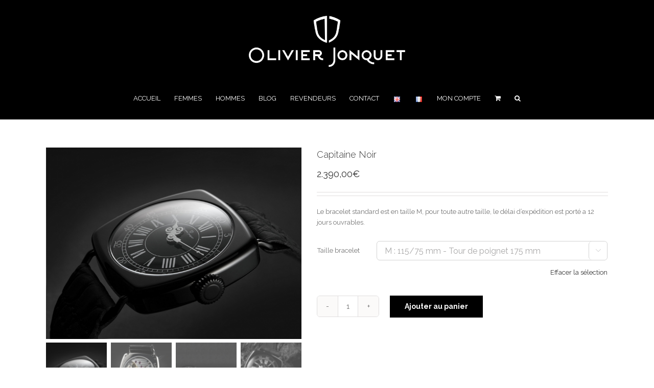

--- FILE ---
content_type: text/html; charset=UTF-8
request_url: https://montres-oj.fr/produit/capitaine-noir/
body_size: 19303
content:
<!DOCTYPE html>
<html class="avada-html-layout-wide avada-html-header-position-top" lang="fr-FR" prefix="og: http://ogp.me/ns# fb: http://ogp.me/ns/fb#">
<head>
	<meta http-equiv="X-UA-Compatible" content="IE=edge" />
	<meta http-equiv="Content-Type" content="text/html; charset=utf-8"/>
	<meta name="viewport" content="width=device-width, initial-scale=1" />
	<title>Capitaine Noir &#8211; Montres Olivier Jonquet</title>
<link rel='dns-prefetch' href='//s.w.org' />
<link rel="alternate" type="application/rss+xml" title="Montres Olivier Jonquet &raquo; Flux" href="https://montres-oj.fr/feed/" />
<link rel="alternate" type="application/rss+xml" title="Montres Olivier Jonquet &raquo; Flux des commentaires" href="https://montres-oj.fr/comments/feed/" />
<link rel="alternate" type="text/calendar" title="Montres Olivier Jonquet &raquo; Flux iCal" href="https://montres-oj.fr/events/?ical=1" />
					<link rel="shortcut icon" href="https://montres-oj.fr/wp-content/uploads/2016/07/logo-oj-montres-favico.png" type="image/x-icon" />
		
					<!-- For iPhone -->
			<link rel="apple-touch-icon" href="https://montres-oj.fr/wp-content/uploads/2016/07/logo-oj-montres-ipad.png">
		
					<!-- For iPhone Retina display -->
			<link rel="apple-touch-icon" sizes="180x180" href="https://montres-oj.fr/wp-content/uploads/2016/07/logo-oj-montres-symbole-retina.png">
		
					<!-- For iPad -->
			<link rel="apple-touch-icon" sizes="152x152" href="https://montres-oj.fr/wp-content/uploads/2016/07/logo-oj-montres-72px.png">
		
		
		
		<meta property="og:title" content="Capitaine Noir"/>
		<meta property="og:type" content="article"/>
		<meta property="og:url" content="https://montres-oj.fr/produit/capitaine-noir/"/>
		<meta property="og:site_name" content="Montres Olivier Jonquet"/>
		<meta property="og:description" content="Boitier : Forme coussin / Acier poli Inox 316L / Dimensions 43,5*43,5mm / Cornes spéciales (largeur 24 mm) / Fond gravé avec verre transparent

Couronne : Acier Inox 316L fabriquée sur mesure traité PVD noir

Verre : Coté cadran galbé qualité Saphir / Coté fond qualité saphir plat

Etanchéité : 30 mètres

Mouvement : Mécanique manuel ETA 6498-1 en"/>

									<meta property="og:image" content="https://montres-oj.fr/wp-content/uploads/2016/07/Ph12278Web.jpg"/>
									<script type="text/javascript">
			window._wpemojiSettings = {"baseUrl":"https:\/\/s.w.org\/images\/core\/emoji\/13.0.0\/72x72\/","ext":".png","svgUrl":"https:\/\/s.w.org\/images\/core\/emoji\/13.0.0\/svg\/","svgExt":".svg","source":{"concatemoji":"https:\/\/montres-oj.fr\/wp-includes\/js\/wp-emoji-release.min.js?ver=5.5.17"}};
			!function(e,a,t){var n,r,o,i=a.createElement("canvas"),p=i.getContext&&i.getContext("2d");function s(e,t){var a=String.fromCharCode;p.clearRect(0,0,i.width,i.height),p.fillText(a.apply(this,e),0,0);e=i.toDataURL();return p.clearRect(0,0,i.width,i.height),p.fillText(a.apply(this,t),0,0),e===i.toDataURL()}function c(e){var t=a.createElement("script");t.src=e,t.defer=t.type="text/javascript",a.getElementsByTagName("head")[0].appendChild(t)}for(o=Array("flag","emoji"),t.supports={everything:!0,everythingExceptFlag:!0},r=0;r<o.length;r++)t.supports[o[r]]=function(e){if(!p||!p.fillText)return!1;switch(p.textBaseline="top",p.font="600 32px Arial",e){case"flag":return s([127987,65039,8205,9895,65039],[127987,65039,8203,9895,65039])?!1:!s([55356,56826,55356,56819],[55356,56826,8203,55356,56819])&&!s([55356,57332,56128,56423,56128,56418,56128,56421,56128,56430,56128,56423,56128,56447],[55356,57332,8203,56128,56423,8203,56128,56418,8203,56128,56421,8203,56128,56430,8203,56128,56423,8203,56128,56447]);case"emoji":return!s([55357,56424,8205,55356,57212],[55357,56424,8203,55356,57212])}return!1}(o[r]),t.supports.everything=t.supports.everything&&t.supports[o[r]],"flag"!==o[r]&&(t.supports.everythingExceptFlag=t.supports.everythingExceptFlag&&t.supports[o[r]]);t.supports.everythingExceptFlag=t.supports.everythingExceptFlag&&!t.supports.flag,t.DOMReady=!1,t.readyCallback=function(){t.DOMReady=!0},t.supports.everything||(n=function(){t.readyCallback()},a.addEventListener?(a.addEventListener("DOMContentLoaded",n,!1),e.addEventListener("load",n,!1)):(e.attachEvent("onload",n),a.attachEvent("onreadystatechange",function(){"complete"===a.readyState&&t.readyCallback()})),(n=t.source||{}).concatemoji?c(n.concatemoji):n.wpemoji&&n.twemoji&&(c(n.twemoji),c(n.wpemoji)))}(window,document,window._wpemojiSettings);
		</script>
		<style type="text/css">
img.wp-smiley,
img.emoji {
	display: inline !important;
	border: none !important;
	box-shadow: none !important;
	height: 1em !important;
	width: 1em !important;
	margin: 0 .07em !important;
	vertical-align: -0.1em !important;
	background: none !important;
	padding: 0 !important;
}
</style>
	<link rel='stylesheet' id='tribe-common-skeleton-style-css'  href='https://montres-oj.fr/wp-content/plugins/the-events-calendar/common/src/resources/css/common-skeleton.min.css?ver=4.12.15.1' type='text/css' media='all' />
<link rel='stylesheet' id='tribe-tooltip-css'  href='https://montres-oj.fr/wp-content/plugins/the-events-calendar/common/src/resources/css/tooltip.min.css?ver=4.12.15.1' type='text/css' media='all' />
<link rel='stylesheet' id='wc-block-vendors-style-css'  href='https://montres-oj.fr/wp-content/plugins/woocommerce/packages/woocommerce-blocks/build/vendors-style.css?ver=3.6.0' type='text/css' media='all' />
<link rel='stylesheet' id='wc-block-style-css'  href='https://montres-oj.fr/wp-content/plugins/woocommerce/packages/woocommerce-blocks/build/style.css?ver=3.6.0' type='text/css' media='all' />
<style id='woocommerce-inline-inline-css' type='text/css'>
.woocommerce form .form-row .required { visibility: visible; }
</style>
<link rel='stylesheet' id='avada-stylesheet-css'  href='https://montres-oj.fr/wp-content/themes/Avada/assets/css/style.min.css?ver=7.1.1' type='text/css' media='all' />
<!--[if IE]>
<link rel='stylesheet' id='avada-IE-css'  href='https://montres-oj.fr/wp-content/themes/Avada/assets/css/ie.min.css?ver=7.1.1' type='text/css' media='all' />
<style id='avada-IE-inline-css' type='text/css'>
.avada-select-parent .select-arrow{background-color:#ffffff}
.select-arrow{background-color:#ffffff}
</style>
<![endif]-->
<link rel='stylesheet' id='fusion-dynamic-css-css'  href='https://montres-oj.fr/wp-content/uploads/fusion-styles/92f8d12f3cfd54286dcccd2a330e329f.min.css?ver=3.1.1' type='text/css' media='all' />
<script type='text/javascript' src='https://montres-oj.fr/wp-includes/js/jquery/jquery.js?ver=1.12.4-wp' id='jquery-core-js'></script>
<link rel="https://api.w.org/" href="https://montres-oj.fr/wp-json/" /><link rel="alternate" type="application/json" href="https://montres-oj.fr/wp-json/wp/v2/product/12250" /><link rel="EditURI" type="application/rsd+xml" title="RSD" href="https://montres-oj.fr/xmlrpc.php?rsd" />
<link rel="wlwmanifest" type="application/wlwmanifest+xml" href="https://montres-oj.fr/wp-includes/wlwmanifest.xml" /> 
<meta name="generator" content="WordPress 5.5.17" />
<meta name="generator" content="WooCommerce 4.7.4" />
<link rel="canonical" href="https://montres-oj.fr/produit/capitaine-noir/" />
<link rel='shortlink' href='https://montres-oj.fr/?p=12250' />
<link rel="alternate" type="application/json+oembed" href="https://montres-oj.fr/wp-json/oembed/1.0/embed?url=https%3A%2F%2Fmontres-oj.fr%2Fproduit%2Fcapitaine-noir%2F" />
<link rel="alternate" type="text/xml+oembed" href="https://montres-oj.fr/wp-json/oembed/1.0/embed?url=https%3A%2F%2Fmontres-oj.fr%2Fproduit%2Fcapitaine-noir%2F&#038;format=xml" />
<link rel="alternate" href="https://montres-oj.fr/en/produit/black-capitaine/" hreflang="en" />
<link rel="alternate" href="https://montres-oj.fr/produit/capitaine-noir/" hreflang="fr" />
<meta name="tec-api-version" content="v1"><meta name="tec-api-origin" content="https://montres-oj.fr"><link rel="https://theeventscalendar.com/" href="https://montres-oj.fr/wp-json/tribe/events/v1/" /><style type="text/css" id="css-fb-visibility">@media screen and (max-width: 640px){body:not(.fusion-builder-ui-wireframe) .fusion-no-small-visibility{display:none !important;}body:not(.fusion-builder-ui-wireframe) .sm-text-align-center{text-align:center !important;}body:not(.fusion-builder-ui-wireframe) .sm-text-align-left{text-align:left !important;}body:not(.fusion-builder-ui-wireframe) .sm-text-align-right{text-align:right !important;}body:not(.fusion-builder-ui-wireframe) .fusion-absolute-position-small{position:absolute;top:auto;width:100%;}}@media screen and (min-width: 641px) and (max-width: 1024px){body:not(.fusion-builder-ui-wireframe) .fusion-no-medium-visibility{display:none !important;}body:not(.fusion-builder-ui-wireframe) .md-text-align-center{text-align:center !important;}body:not(.fusion-builder-ui-wireframe) .md-text-align-left{text-align:left !important;}body:not(.fusion-builder-ui-wireframe) .md-text-align-right{text-align:right !important;}body:not(.fusion-builder-ui-wireframe) .fusion-absolute-position-medium{position:absolute;top:auto;width:100%;}}@media screen and (min-width: 1025px){body:not(.fusion-builder-ui-wireframe) .fusion-no-large-visibility{display:none !important;}body:not(.fusion-builder-ui-wireframe) .lg-text-align-center{text-align:center !important;}body:not(.fusion-builder-ui-wireframe) .lg-text-align-left{text-align:left !important;}body:not(.fusion-builder-ui-wireframe) .lg-text-align-right{text-align:right !important;}body:not(.fusion-builder-ui-wireframe) .fusion-absolute-position-large{position:absolute;top:auto;width:100%;}}</style>	<noscript><style>.woocommerce-product-gallery{ opacity: 1 !important; }</style></noscript>
			<script type="text/javascript">
			var doc = document.documentElement;
			doc.setAttribute( 'data-useragent', navigator.userAgent );
		</script>
		
	</head>

<body class="product-template-default single single-product postid-12250 theme-Avada woocommerce woocommerce-page woocommerce-no-js tribe-no-js fusion-image-hovers fusion-pagination-sizing fusion-button_size-large fusion-button_type-flat fusion-button_span-no avada-image-rollover-circle-yes avada-image-rollover-yes avada-image-rollover-direction-left fusion-body ltr fusion-sticky-header no-tablet-sticky-header no-mobile-sticky-header no-mobile-slidingbar avada-has-rev-slider-styles fusion-disable-outline fusion-sub-menu-fade mobile-logo-pos-center layout-wide-mode avada-has-boxed-modal-shadow- layout-scroll-offset-full avada-has-zero-margin-offset-top fusion-top-header menu-text-align-center fusion-woo-product-design-classic fusion-woo-shop-page-columns-4 fusion-woo-related-columns-3 fusion-woo-archive-page-columns-4 avada-has-woo-gallery-disabled mobile-menu-design-modern fusion-show-pagination-text fusion-header-layout-v5 avada-responsive avada-footer-fx-none avada-menu-highlight-style-textcolor fusion-search-form-clean fusion-main-menu-search-overlay fusion-avatar-circle avada-dropdown-styles avada-blog-layout-grid avada-blog-archive-layout-grid avada-ec-not-100-width avada-ec-meta-layout-sidebar avada-header-shadow-no avada-menu-icon-position-left avada-has-megamenu-shadow avada-has-mainmenu-dropdown-divider avada-has-main-nav-search-icon avada-has-breadcrumb-mobile-hidden avada-has-titlebar-hide avada-header-border-color-full-transparent avada-has-pagination-padding avada-flyout-menu-direction-fade avada-ec-views-v1" >
		<a class="skip-link screen-reader-text" href="#content">Skip to content</a>

	<div id="boxed-wrapper">
		<div class="fusion-sides-frame"></div>
		<div id="wrapper" class="fusion-wrapper">
			<div id="home" style="position:relative;top:-1px;"></div>
			
				
			<header class="fusion-header-wrapper">
				<div class="fusion-header-v5 fusion-logo-alignment fusion-logo-center fusion-sticky-menu- fusion-sticky-logo- fusion-mobile-logo-1 fusion-sticky-menu-only fusion-header-menu-align-center fusion-mobile-menu-design-modern">
					<div class="fusion-header-sticky-height"></div>
<div class="fusion-sticky-header-wrapper"> <!-- start fusion sticky header wrapper -->
	<div class="fusion-header">
		<div class="fusion-row">
							<div class="fusion-logo" data-margin-top="31px" data-margin-bottom="21px" data-margin-left="0px" data-margin-right="0px">
			<a class="fusion-logo-link"  href="https://montres-oj.fr/" >

						<!-- standard logo -->
			<img src="https://montres-oj.fr/wp-content/uploads/2021/01/OlivierJonquet_Logo_Blanc.png" srcset="https://montres-oj.fr/wp-content/uploads/2021/01/OlivierJonquet_Logo_Blanc.png 1x, https://montres-oj.fr/wp-content/uploads/2021/01/OlivierJonquet_Logo_Blanc-1-e1610098387546.png 2x" width="307" height="100" style="max-height:100px;height:auto;" alt="Montres Olivier Jonquet Logo" data-retina_logo_url="https://montres-oj.fr/wp-content/uploads/2021/01/OlivierJonquet_Logo_Blanc-1-e1610098387546.png" class="fusion-standard-logo" />

											<!-- mobile logo -->
				<img src="https://montres-oj.fr/wp-content/uploads/2021/01/OlivierJonquet_Logo_Blanc-2-e1610125651378.png" srcset="https://montres-oj.fr/wp-content/uploads/2021/01/OlivierJonquet_Logo_Blanc-2-e1610125651378.png 1x, https://montres-oj.fr/wp-content/uploads/2021/01/OlivierJonquet_Logo_Blanc-2-e1610125651378.png 2x" width="198" height="65" style="max-height:65px;height:auto;" alt="Montres Olivier Jonquet Logo" data-retina_logo_url="https://montres-oj.fr/wp-content/uploads/2021/01/OlivierJonquet_Logo_Blanc-2-e1610125651378.png" class="fusion-mobile-logo" />
			
					</a>
		</div>
								<div class="fusion-mobile-menu-icons">
							<a href="#" class="fusion-icon fusion-icon-bars" aria-label="Toggle mobile menu" aria-expanded="false"></a>
		
		
		
					<a href="https://montres-oj.fr/cart/" class="fusion-icon fusion-icon-shopping-cart"  aria-label="Toggle mobile cart"></a>
			</div>
			
					</div>
	</div>
	<div class="fusion-secondary-main-menu">
		<div class="fusion-row">
			<nav class="fusion-main-menu" aria-label="Main Menu"><div class="fusion-overlay-search">		<form role="search" class="searchform fusion-search-form  fusion-search-form-clean" method="get" action="https://montres-oj.fr/">
			<div class="fusion-search-form-content">

				
				<div class="fusion-search-field search-field">
					<label><span class="screen-reader-text">Rechercher</span>
													<input type="search" value="" name="s" class="s" placeholder="Rechercher..." required aria-required="true" aria-label="Rechercher..."/>
											</label>
				</div>
				<div class="fusion-search-button search-button">
					<input type="submit" class="fusion-search-submit searchsubmit" aria-label="Recherche" value="&#xf002;" />
									</div>

				
			</div>


			
		</form>
		<div class="fusion-search-spacer"></div><a href="#" role="button" aria-label="Close Search" class="fusion-close-search"></a></div><ul id="menu-menu-oj" class="fusion-menu"><li  id="menu-item-11879"  class="menu-item menu-item-type-post_type menu-item-object-page menu-item-home menu-item-11879"  data-item-id="11879"><a  href="https://montres-oj.fr/" class="fusion-textcolor-highlight"><span class="menu-text">ACCUEIL</span></a></li><li  id="menu-item-13131"  class="menu-item menu-item-type-post_type menu-item-object-page menu-item-13131"  data-item-id="13131"><a  href="https://montres-oj.fr/page-boutique-femmes/" class="fusion-textcolor-highlight"><span class="menu-text">FEMMES</span></a></li><li  id="menu-item-12130"  class="menu-item menu-item-type-post_type menu-item-object-page menu-item-12130"  data-item-id="12130"><a  href="https://montres-oj.fr/page-boutique-hommes/" class="fusion-textcolor-highlight"><span class="menu-text">HOMMES</span></a></li><li  id="menu-item-12682"  class="menu-item menu-item-type-post_type menu-item-object-page menu-item-12682"  data-item-id="12682"><a  href="https://montres-oj.fr/blog/" class="fusion-textcolor-highlight"><span class="menu-text">BLOG</span></a></li><li  id="menu-item-12785"  class="menu-item menu-item-type-post_type menu-item-object-page menu-item-12785"  data-item-id="12785"><a  href="https://montres-oj.fr/revendeurs/" class="fusion-textcolor-highlight"><span class="menu-text">REVENDEURS</span></a></li><li  id="menu-item-11882"  class="menu-item menu-item-type-post_type menu-item-object-page menu-item-11882"  data-item-id="11882"><a  href="https://montres-oj.fr/contact/" class="fusion-textcolor-highlight"><span class="menu-text">CONTACT</span></a></li><li  id="menu-item-13086-en"  class="lang-item lang-item-98 lang-item-en lang-item-first menu-item menu-item-type-custom menu-item-object-custom menu-item-13086-en"  data-classes="lang-item" data-item-id="13086-en"><a  href="https://montres-oj.fr/en/produit/black-capitaine/" class="fusion-textcolor-highlight" hreflang="en-GB" lang="en-GB"><span class="menu-text"><img src="[data-uri]" title="English" alt="English" width="16" height="11" style="width: 16px; height: 11px;" /></span></a></li><li  id="menu-item-13086-fr"  class="lang-item lang-item-101 lang-item-fr current-lang menu-item menu-item-type-custom menu-item-object-custom menu-item-13086-fr"  data-classes="lang-item" data-item-id="13086-fr"><a  href="https://montres-oj.fr/produit/capitaine-noir/" class="fusion-textcolor-highlight" hreflang="fr-FR" lang="fr-FR"><span class="menu-text"><img src="[data-uri]" title="Français" alt="Français" width="16" height="11" style="width: 16px; height: 11px;" /></span></a></li><li class="menu-item fusion-dropdown-menu menu-item-has-children fusion-custom-menu-item fusion-menu-login-box"><a href="https://montres-oj.fr/mon-compte/" aria-haspopup="true" class="fusion-textcolor-highlight"><span class="menu-text">Mon compte</span></a><div class="fusion-custom-menu-item-contents"><form action="https://montres-oj.fr/wp-login.php" name="loginform" method="post"><p><input type="text" class="input-text" name="log" id="username" value="" placeholder="Nom d&#039;utilisateur" /></p><p><input type="password" class="input-text" name="pwd" id="password" value="" placeholder="Mot de passe" /></p><p class="fusion-remember-checkbox"><label for="fusion-menu-login-box-rememberme"><input name="rememberme" type="checkbox" id="fusion-menu-login-box-rememberme" value="forever"> Se souvenir de moi</label></p><input type="hidden" name="fusion_woo_login_box" value="true" /><p class="fusion-login-box-submit"><input type="submit" name="wp-submit" id="wp-submit" class="button button-small default comment-submit" value="Se connecter"><input type="hidden" name="redirect" value=""></p></form><a class="fusion-menu-login-box-register" href="https://montres-oj.fr/mon-compte/" title="s&#039;enregistrer">s&#039;enregistrer</a></div></li><li class="fusion-custom-menu-item fusion-menu-cart fusion-main-menu-cart"><a class="fusion-main-menu-icon" href="https://montres-oj.fr/cart/"><span class="menu-text" aria-label="Voir le panier"></span></a></li><li class="fusion-custom-menu-item fusion-main-menu-search fusion-search-overlay"><a class="fusion-main-menu-icon" href="#" aria-label="Recherche" data-title="Recherche" title="Recherche" role="button" aria-expanded="false"></a></li></ul></nav>
<nav class="fusion-mobile-nav-holder fusion-mobile-menu-text-align-center" aria-label="Main Menu Mobile"></nav>

					</div>
	</div>
</div> <!-- end fusion sticky header wrapper -->
				</div>
				<div class="fusion-clearfix"></div>
			</header>
							
				
		<div id="sliders-container">
					</div>
				
				
			
			
						<main id="main" class="clearfix ">
				<div class="fusion-row" style="">

			<div class="woocommerce-container">
			<section id="content"class="" style="width: 100%;">
		
					
			<div class="woocommerce-notices-wrapper"></div><div id="product-12250" class="product type-product post-12250 status-publish first instock product_cat-montres has-post-thumbnail featured taxable shipping-taxable purchasable product-type-variable has-default-attributes">

	<div class="avada-single-product-gallery-wrapper">
<div class="woocommerce-product-gallery woocommerce-product-gallery--with-images woocommerce-product-gallery--columns-4 images avada-product-gallery" data-columns="4" style="opacity: 0; transition: opacity .25s ease-in-out;">
	<figure class="woocommerce-product-gallery__wrapper">
		<div data-thumb="https://montres-oj.fr/wp-content/uploads/2016/07/Ph12278Web-100x100.jpg" data-thumb-alt="" class="woocommerce-product-gallery__image"><a href="https://montres-oj.fr/wp-content/uploads/2016/07/Ph12278Web.jpg"><img width="700" height="525" src="https://montres-oj.fr/wp-content/uploads/2016/07/Ph12278Web.jpg" class="wp-post-image" alt="" title="Ph12278Web" data-caption="" data-src="https://montres-oj.fr/wp-content/uploads/2016/07/Ph12278Web.jpg" data-large_image="https://montres-oj.fr/wp-content/uploads/2016/07/Ph12278Web.jpg" data-large_image_width="2000" data-large_image_height="1500" srcset="https://montres-oj.fr/wp-content/uploads/2016/07/Ph12278Web-200x150.jpg 200w, https://montres-oj.fr/wp-content/uploads/2016/07/Ph12278Web-300x225.jpg 300w, https://montres-oj.fr/wp-content/uploads/2016/07/Ph12278Web-400x300.jpg 400w, https://montres-oj.fr/wp-content/uploads/2016/07/Ph12278Web-500x375.jpg 500w, https://montres-oj.fr/wp-content/uploads/2016/07/Ph12278Web-600x450.jpg 600w, https://montres-oj.fr/wp-content/uploads/2016/07/Ph12278Web-768x576.jpg 768w, https://montres-oj.fr/wp-content/uploads/2016/07/Ph12278Web-800x600.jpg 800w, https://montres-oj.fr/wp-content/uploads/2016/07/Ph12278Web-1024x768.jpg 1024w, https://montres-oj.fr/wp-content/uploads/2016/07/Ph12278Web-1200x900.jpg 1200w, https://montres-oj.fr/wp-content/uploads/2016/07/Ph12278Web.jpg 2000w" sizes="(max-width: 700px) 100vw, 700px" /></a><a class="avada-product-gallery-lightbox-trigger" href="https://montres-oj.fr/wp-content/uploads/2016/07/Ph12278Web.jpg" data-rel="iLightbox[product-gallery]" alt="" data-title="Ph12278Web" data-caption=""></a></div><div data-thumb="https://montres-oj.fr/wp-content/uploads/2013/10/Ph12301Web-1-120x120.jpg" data-thumb-alt="" class="woocommerce-product-gallery__image"><a href="https://montres-oj.fr/wp-content/uploads/2013/10/Ph12301Web-1.jpg"><img width="700" height="699" src="https://montres-oj.fr/wp-content/uploads/2013/10/Ph12301Web-1.jpg" class="" alt="" title="Ph12301Web" data-caption="" data-src="https://montres-oj.fr/wp-content/uploads/2013/10/Ph12301Web-1.jpg" data-large_image="https://montres-oj.fr/wp-content/uploads/2013/10/Ph12301Web-1.jpg" data-large_image_width="1500" data-large_image_height="1498" srcset="https://montres-oj.fr/wp-content/uploads/2013/10/Ph12301Web-1-66x66.jpg 66w, https://montres-oj.fr/wp-content/uploads/2013/10/Ph12301Web-1-120x120.jpg 120w, https://montres-oj.fr/wp-content/uploads/2013/10/Ph12301Web-1-150x150.jpg 150w, https://montres-oj.fr/wp-content/uploads/2013/10/Ph12301Web-1-200x200.jpg 200w, https://montres-oj.fr/wp-content/uploads/2013/10/Ph12301Web-1-300x300.jpg 300w, https://montres-oj.fr/wp-content/uploads/2013/10/Ph12301Web-1-400x399.jpg 400w, https://montres-oj.fr/wp-content/uploads/2013/10/Ph12301Web-1-500x499.jpg 500w, https://montres-oj.fr/wp-content/uploads/2013/10/Ph12301Web-1-600x599.jpg 600w, https://montres-oj.fr/wp-content/uploads/2013/10/Ph12301Web-1-768x767.jpg 768w, https://montres-oj.fr/wp-content/uploads/2013/10/Ph12301Web-1-800x799.jpg 800w, https://montres-oj.fr/wp-content/uploads/2013/10/Ph12301Web-1-1024x1024.jpg 1024w, https://montres-oj.fr/wp-content/uploads/2013/10/Ph12301Web-1-1200x1198.jpg 1200w, https://montres-oj.fr/wp-content/uploads/2013/10/Ph12301Web-1.jpg 1500w" sizes="(max-width: 700px) 100vw, 700px" /></a><a class="avada-product-gallery-lightbox-trigger" href="https://montres-oj.fr/wp-content/uploads/2013/10/Ph12301Web-1.jpg" data-rel="iLightbox[product-gallery]" alt="" data-title="Ph12301Web" data-caption=""></a></div><div data-thumb="https://montres-oj.fr/wp-content/uploads/2016/07/Bracelet-noir-100x100.jpg" data-thumb-alt="" class="woocommerce-product-gallery__image"><a href="https://montres-oj.fr/wp-content/uploads/2016/07/Bracelet-noir.jpg"><img width="428" height="388" src="https://montres-oj.fr/wp-content/uploads/2016/07/Bracelet-noir.jpg" class="" alt="" title="Bracelet-noir" data-caption="" data-src="https://montres-oj.fr/wp-content/uploads/2016/07/Bracelet-noir.jpg" data-large_image="https://montres-oj.fr/wp-content/uploads/2016/07/Bracelet-noir.jpg" data-large_image_width="428" data-large_image_height="388" srcset="https://montres-oj.fr/wp-content/uploads/2016/07/Bracelet-noir-200x181.jpg 200w, https://montres-oj.fr/wp-content/uploads/2016/07/Bracelet-noir-300x272.jpg 300w, https://montres-oj.fr/wp-content/uploads/2016/07/Bracelet-noir-400x363.jpg 400w, https://montres-oj.fr/wp-content/uploads/2016/07/Bracelet-noir.jpg 428w" sizes="(max-width: 428px) 100vw, 428px" /></a><a class="avada-product-gallery-lightbox-trigger" href="https://montres-oj.fr/wp-content/uploads/2016/07/Bracelet-noir.jpg" data-rel="iLightbox[product-gallery]" alt="" data-title="Bracelet-noir" data-caption=""></a></div><div data-thumb="https://montres-oj.fr/wp-content/uploads/2016/07/ph12017PanoWeb-100x100.jpeg" data-thumb-alt="" class="woocommerce-product-gallery__image"><a href="https://montres-oj.fr/wp-content/uploads/2016/07/ph12017PanoWeb.jpeg"><img width="480" height="291" src="https://montres-oj.fr/wp-content/uploads/2016/07/ph12017PanoWeb.jpeg" class="" alt="" title="capitaine acier" data-caption="" data-src="https://montres-oj.fr/wp-content/uploads/2016/07/ph12017PanoWeb.jpeg" data-large_image="https://montres-oj.fr/wp-content/uploads/2016/07/ph12017PanoWeb.jpeg" data-large_image_width="480" data-large_image_height="291" srcset="https://montres-oj.fr/wp-content/uploads/2016/07/ph12017PanoWeb-200x121.jpeg 200w, https://montres-oj.fr/wp-content/uploads/2016/07/ph12017PanoWeb-300x182.jpeg 300w, https://montres-oj.fr/wp-content/uploads/2016/07/ph12017PanoWeb-400x243.jpeg 400w, https://montres-oj.fr/wp-content/uploads/2016/07/ph12017PanoWeb.jpeg 480w" sizes="(max-width: 480px) 100vw, 480px" /></a><a class="avada-product-gallery-lightbox-trigger" href="https://montres-oj.fr/wp-content/uploads/2016/07/ph12017PanoWeb.jpeg" data-rel="iLightbox[product-gallery]" alt="" data-title="capitaine acier" data-caption=""></a></div>	</figure>
</div>
</div>

	<div class="summary entry-summary">
		<div class="summary-container"><h1 itemprop="name" class="product_title entry-title">Capitaine Noir</h1>
<p class="price"><span class="woocommerce-Price-amount amount"><bdi>2.390,00<span class="woocommerce-Price-currencySymbol">&euro;</span></bdi></span></p>
<div class="avada-availability">
	</div>
<div class="product-border fusion-separator sep-double sep-solid"></div>

<div class="post-content woocommerce-product-details__short-description">
	<p>Le bracelet standard est en taille M, pour toute autre taille, le délai d&rsquo;expédition est porté a 12 jours ouvrables.</p>
</div>

<form class="variations_form cart" action="https://montres-oj.fr/produit/capitaine-noir/" method="post" enctype='multipart/form-data' data-product_id="12250" data-product_variations="[{&quot;attributes&quot;:{&quot;attribute_taille-bracelet&quot;:&quot;&quot;},&quot;availability_html&quot;:&quot;&quot;,&quot;backorders_allowed&quot;:false,&quot;dimensions&quot;:{&quot;length&quot;:&quot;&quot;,&quot;width&quot;:&quot;&quot;,&quot;height&quot;:&quot;&quot;},&quot;dimensions_html&quot;:&quot;ND&quot;,&quot;display_price&quot;:2390,&quot;display_regular_price&quot;:2390,&quot;image&quot;:{&quot;title&quot;:&quot;Ph12278Web&quot;,&quot;caption&quot;:&quot;&quot;,&quot;url&quot;:&quot;https:\/\/montres-oj.fr\/wp-content\/uploads\/2016\/07\/Ph12278Web.jpg&quot;,&quot;alt&quot;:&quot;&quot;,&quot;src&quot;:&quot;https:\/\/montres-oj.fr\/wp-content\/uploads\/2016\/07\/Ph12278Web.jpg&quot;,&quot;srcset&quot;:&quot;https:\/\/montres-oj.fr\/wp-content\/uploads\/2016\/07\/Ph12278Web-200x150.jpg 200w, https:\/\/montres-oj.fr\/wp-content\/uploads\/2016\/07\/Ph12278Web-300x225.jpg 300w, https:\/\/montres-oj.fr\/wp-content\/uploads\/2016\/07\/Ph12278Web-400x300.jpg 400w, https:\/\/montres-oj.fr\/wp-content\/uploads\/2016\/07\/Ph12278Web-500x375.jpg 500w, https:\/\/montres-oj.fr\/wp-content\/uploads\/2016\/07\/Ph12278Web-600x450.jpg 600w, https:\/\/montres-oj.fr\/wp-content\/uploads\/2016\/07\/Ph12278Web-768x576.jpg 768w, https:\/\/montres-oj.fr\/wp-content\/uploads\/2016\/07\/Ph12278Web-800x600.jpg 800w, https:\/\/montres-oj.fr\/wp-content\/uploads\/2016\/07\/Ph12278Web-1024x768.jpg 1024w, https:\/\/montres-oj.fr\/wp-content\/uploads\/2016\/07\/Ph12278Web-1200x900.jpg 1200w, https:\/\/montres-oj.fr\/wp-content\/uploads\/2016\/07\/Ph12278Web.jpg 2000w&quot;,&quot;sizes&quot;:&quot;(max-width: 700px) 100vw, 700px&quot;,&quot;full_src&quot;:&quot;https:\/\/montres-oj.fr\/wp-content\/uploads\/2016\/07\/Ph12278Web.jpg&quot;,&quot;full_src_w&quot;:2000,&quot;full_src_h&quot;:1500,&quot;gallery_thumbnail_src&quot;:&quot;https:\/\/montres-oj.fr\/wp-content\/uploads\/2016\/07\/Ph12278Web-100x100.jpg&quot;,&quot;gallery_thumbnail_src_w&quot;:100,&quot;gallery_thumbnail_src_h&quot;:100,&quot;thumb_src&quot;:&quot;https:\/\/montres-oj.fr\/wp-content\/uploads\/2016\/07\/Ph12278Web.jpg&quot;,&quot;thumb_src_w&quot;:500,&quot;thumb_src_h&quot;:375,&quot;src_w&quot;:700,&quot;src_h&quot;:525},&quot;image_id&quot;:12259,&quot;is_downloadable&quot;:false,&quot;is_in_stock&quot;:true,&quot;is_purchasable&quot;:true,&quot;is_sold_individually&quot;:&quot;no&quot;,&quot;is_virtual&quot;:false,&quot;max_qty&quot;:&quot;&quot;,&quot;min_qty&quot;:1,&quot;price_html&quot;:&quot;&quot;,&quot;sku&quot;:&quot;CAPITAINE NOIR&quot;,&quot;variation_description&quot;:&quot;&quot;,&quot;variation_id&quot;:12252,&quot;variation_is_active&quot;:true,&quot;variation_is_visible&quot;:true,&quot;weight&quot;:&quot;&quot;,&quot;weight_html&quot;:&quot;ND&quot;}]">
	
			<table class="variations" cellspacing="0">
			<tbody>
									<tr>
						<td class="label"><label for="taille-bracelet">Taille bracelet</label></td>
						<td class="value">
							<select id="taille-bracelet" class="" name="attribute_taille-bracelet" data-attribute_name="attribute_taille-bracelet" data-show_option_none="yes"><option value="">Choisir une option</option><option value="XXS :  100/60 mm - Tour de poignet 145 mm" >XXS :  100/60 mm - Tour de poignet 145 mm</option><option value="XS : 105/65 mm - Tour de poignet 155 mm" >XS : 105/65 mm - Tour de poignet 155 mm</option><option value="S : 110/70 mm - Tour de poignet 165 mm" >S : 110/70 mm - Tour de poignet 165 mm</option><option value="M : 115/75 mm - Tour de poignet 175 mm"  selected='selected'>M : 115/75 mm - Tour de poignet 175 mm</option><option value="L : 120/80 mm - Tour de poignet 185 mm" >L : 120/80 mm - Tour de poignet 185 mm</option><option value="XL : 125/85 mm - Tour de poignet 195 mm" >XL : 125/85 mm - Tour de poignet 195 mm</option><option value="XXL : 130/90  mm - Tour de poignet 205 mm" >XXL : 130/90  mm - Tour de poignet 205 mm</option></select>						</td>
					</tr>
												  <tr>
					<td class="label"></td>
					<td class="value">
						<div class="single_variation_price_reset">
							<div class="single_variation_wrap">
								<div class="avada-variation single_variation"></div>
							</div>

							<a class="reset_variations" href="#">Effacer la sélection</a>						</div>
					</td>
				</tr>
			</tbody>
		</table>

		<div class="single_variation_wrap">
			<div class="woocommerce-variation single_variation"></div><div class="woocommerce-variation-add-to-cart variations_button">
	
		<div class="quantity">
				<label class="screen-reader-text" for="quantity_696dbb02cdc73">quantité de Capitaine Noir</label>
		<input
			type="number"
			id="quantity_696dbb02cdc73"
			class="input-text qty text"
			step="1"
			min="1"
			max=""
			name="quantity"
			value="1"
			title="Qté"
			size="4"
			placeholder=""
			inputmode="numeric" />
			</div>
	
	<button type="submit" class="single_add_to_cart_button button alt">Ajouter au panier</button>

	
	<input type="hidden" name="add-to-cart" value="12250" />
	<input type="hidden" name="product_id" value="12250" />
	<input type="hidden" name="variation_id" class="variation_id" value="0" />
</div>
		</div>

	
	</form>

<div class="product_meta">

	
	
		<span class="sku_wrapper">UGS : <span class="sku">CAPITAINE NOIR</span></span>

	
	<span class="posted_in">Catégorie : <a href="https://montres-oj.fr/product-category/montres/" rel="tag">Montres Hommes</a></span>
	
	
</div>
</div>	</div>

	
	<div class="woocommerce-tabs wc-tabs-wrapper">
		<ul class="tabs wc-tabs" role="tablist">
							<li class="description_tab" id="tab-title-description" role="tab" aria-controls="tab-description">
					<a href="#tab-description">
						Description					</a>
				</li>
							<li class="additional_information_tab" id="tab-title-additional_information" role="tab" aria-controls="tab-additional_information">
					<a href="#tab-additional_information">
						Informations complémentaires					</a>
				</li>
					</ul>
					<div class="woocommerce-Tabs-panel woocommerce-Tabs-panel--description panel entry-content wc-tab" id="tab-description" role="tabpanel" aria-labelledby="tab-title-description">
				
<div class="post-content">
		  <h3 class="fusion-woocommerce-tab-title">Description</h3>
	
	<p><strong>Boitier : </strong>Forme coussin / Acier poli Inox 316L / Dimensions 43,5*43,5mm / Cornes spéciales (largeur 24 mm) / Fond gravé avec verre transparent</p>
<p><strong>Couronne : </strong>Acier Inox 316L fabriquée sur mesure traité PVD noir</p>
<p><strong>Verre : </strong>Coté cadran galbé qualité Saphir / Coté fond qualité saphir plat</p>
<p><strong>Etanchéité : </strong>30 mètres</p>
<p><strong>Mouvement : </strong>Mécanique manuel ETA 6498-1 en top finition / Réserve de marche d’environ 46 heures</p>
<p><strong>Cadran : </strong>Emaillé noir avec chiffres romains blanc</p>
<p><strong>Aiguilles exclusives OJ : </strong>Blanches</p>
<p><strong>Bracelet d’origine : </strong>Alligator (certifié CITES) noir mat perforé &#8211; doublure en veau tannage végétal hypo allergénique. Fait main</p>
<p><strong>Boucle : </strong>Acier traité PVD noir personnalisée OJ</p>
<p><strong>Le bracelet standard est en taille M, pour toute autre taille, le délai d&rsquo;expédition est porté a 12 jours ouvrables.</strong></p>
</div>
			</div>
					<div class="woocommerce-Tabs-panel woocommerce-Tabs-panel--additional_information panel entry-content wc-tab" id="tab-additional_information" role="tabpanel" aria-labelledby="tab-title-additional_information">
				
	<h3 class="fusion-woocommerce-tab-title">Informations complémentaires</h3>

<table class="woocommerce-product-attributes shop_attributes">
			<tr class="woocommerce-product-attributes-item woocommerce-product-attributes-item--attribute_taille-bracelet">
			<th class="woocommerce-product-attributes-item__label">Taille bracelet</th>
			<td class="woocommerce-product-attributes-item__value"><p>XXS :  100/60 mm &#8211; Tour de poignet 145 mm, XS : 105/65 mm &#8211; Tour de poignet 155 mm, S : 110/70 mm &#8211; Tour de poignet 165 mm, M : 115/75 mm &#8211; Tour de poignet 175 mm, L : 120/80 mm &#8211; Tour de poignet 185 mm, XL : 125/85 mm &#8211; Tour de poignet 195 mm, XXL : 130/90  mm &#8211; Tour de poignet 205 mm</p>
</td>
		</tr>
	</table>
			</div>
		
			</div>

<div class="fusion-clearfix"></div>
	<section class="up-sells upsells products">
					<h2>Vous aimerez peut-être aussi&hellip;</h2>
		
		<ul class="products clearfix products-3">

			
				<li class="product type-product post-12290 status-publish first instock product_cat-bracelets has-post-thumbnail featured taxable shipping-taxable purchasable product-type-variable has-default-attributes">
	<a href="https://montres-oj.fr/produit/bracelet-richelieu-bleu/" class="product-images" aria-label="Bracelet Richelieu Bleu">

<div class="crossfade-images">
	<img width="500" height="304" src="https://montres-oj.fr/wp-content/uploads/2016/07/Photo-accueil-2-500x304.jpeg" class="hover-image" alt="" srcset="https://montres-oj.fr/wp-content/uploads/2016/07/Photo-accueil-2-120x73.jpeg 120w, https://montres-oj.fr/wp-content/uploads/2016/07/Photo-accueil-2-200x122.jpeg 200w, https://montres-oj.fr/wp-content/uploads/2016/07/Photo-accueil-2-300x182.jpeg 300w, https://montres-oj.fr/wp-content/uploads/2016/07/Photo-accueil-2-400x243.jpeg 400w, https://montres-oj.fr/wp-content/uploads/2016/07/Photo-accueil-2-500x304.jpeg 500w, https://montres-oj.fr/wp-content/uploads/2016/07/Photo-accueil-2-600x365.jpeg 600w, https://montres-oj.fr/wp-content/uploads/2016/07/Photo-accueil-2.jpeg 640w" sizes="(max-width: 500px) 100vw, 500px" />	<img width="428" height="388" src="https://montres-oj.fr/wp-content/uploads/2016/07/Richelieu-bleu.jpg" class="attachment-shop_catalog size-shop_catalog wp-post-image" alt="" srcset="https://montres-oj.fr/wp-content/uploads/2016/07/Richelieu-bleu-200x181.jpg 200w, https://montres-oj.fr/wp-content/uploads/2016/07/Richelieu-bleu-300x272.jpg 300w, https://montres-oj.fr/wp-content/uploads/2016/07/Richelieu-bleu-400x363.jpg 400w, https://montres-oj.fr/wp-content/uploads/2016/07/Richelieu-bleu.jpg 428w" sizes="(max-width: 428px) 100vw, 428px" />			<div class="cart-loading"><i class="fusion-icon-spinner" aria-hidden="true"></i></div>
	</div>
</a>
<div class="fusion-product-content">
	<div class="product-details">
		<div class="product-details-container">
<h3 class="product-title">
	<a href="https://montres-oj.fr/produit/bracelet-richelieu-bleu/">
		Bracelet Richelieu Bleu	</a>
</h3>
<div class="fusion-price-rating">

	<span class="price"><span class="woocommerce-Price-amount amount"><bdi>150,00<span class="woocommerce-Price-currencySymbol">&euro;</span></bdi></span></span>
		</div>
	</div>
</div>


	<div class="product-buttons">
		<div class="fusion-content-sep sep-double sep-solid"></div>
		<div class="product-buttons-container clearfix">
<a href="https://montres-oj.fr/produit/bracelet-richelieu-bleu/" data-quantity="1" class="button product_type_variable add_to_cart_button" data-product_id="12290" data-product_sku="BRACELET RICHELIEU BLEU" aria-label="Sélectionner les options pour &ldquo;Bracelet Richelieu Bleu&rdquo;" rel="nofollow">Choix des options</a>
<a href="https://montres-oj.fr/produit/bracelet-richelieu-bleu/" class="show_details_button">
	Détails</a>


	</div>
	</div>

	</div> </li>

			
				<li class="product type-product post-12281 status-publish instock product_cat-bracelets has-post-thumbnail featured taxable shipping-taxable purchasable product-type-variable has-default-attributes">
	<a href="https://montres-oj.fr/produit/bracelet-richelieu-marron/" class="product-images" aria-label="Bracelet Richelieu Marron">

<div class="crossfade-images">
	<img width="500" height="303" src="https://montres-oj.fr/wp-content/uploads/2016/07/ph12148Pano-500x303.jpeg" class="hover-image" alt="" srcset="https://montres-oj.fr/wp-content/uploads/2016/07/ph12148Pano-200x121.jpeg 200w, https://montres-oj.fr/wp-content/uploads/2016/07/ph12148Pano-300x182.jpeg 300w, https://montres-oj.fr/wp-content/uploads/2016/07/ph12148Pano-400x243.jpeg 400w, https://montres-oj.fr/wp-content/uploads/2016/07/ph12148Pano-500x303.jpeg 500w, https://montres-oj.fr/wp-content/uploads/2016/07/ph12148Pano-600x364.jpeg 600w, https://montres-oj.fr/wp-content/uploads/2016/07/ph12148Pano.jpeg 640w" sizes="(max-width: 500px) 100vw, 500px" />	<img width="428" height="388" src="https://montres-oj.fr/wp-content/uploads/2016/07/Richelieu-Marron.jpg" class="attachment-shop_catalog size-shop_catalog wp-post-image" alt="" srcset="https://montres-oj.fr/wp-content/uploads/2016/07/Richelieu-Marron-200x181.jpg 200w, https://montres-oj.fr/wp-content/uploads/2016/07/Richelieu-Marron-300x272.jpg 300w, https://montres-oj.fr/wp-content/uploads/2016/07/Richelieu-Marron-400x363.jpg 400w, https://montres-oj.fr/wp-content/uploads/2016/07/Richelieu-Marron.jpg 428w" sizes="(max-width: 428px) 100vw, 428px" />			<div class="cart-loading"><i class="fusion-icon-spinner" aria-hidden="true"></i></div>
	</div>
</a>
<div class="fusion-product-content">
	<div class="product-details">
		<div class="product-details-container">
<h3 class="product-title">
	<a href="https://montres-oj.fr/produit/bracelet-richelieu-marron/">
		Bracelet Richelieu Marron	</a>
</h3>
<div class="fusion-price-rating">

	<span class="price"><span class="woocommerce-Price-amount amount"><bdi>150,00<span class="woocommerce-Price-currencySymbol">&euro;</span></bdi></span></span>
		</div>
	</div>
</div>


	<div class="product-buttons">
		<div class="fusion-content-sep sep-double sep-solid"></div>
		<div class="product-buttons-container clearfix">
<a href="https://montres-oj.fr/produit/bracelet-richelieu-marron/" data-quantity="1" class="button product_type_variable add_to_cart_button" data-product_id="12281" data-product_sku="RICHELIEU MARRON" aria-label="Sélectionner les options pour &ldquo;Bracelet Richelieu Marron&rdquo;" rel="nofollow">Choix des options</a>
<a href="https://montres-oj.fr/produit/bracelet-richelieu-marron/" class="show_details_button">
	Détails</a>


	</div>
	</div>

	</div> </li>

			
		</ul>

	</section>

	<div class="fusion-clearfix"></div>

		<ul class="social-share clearfix">
		<li class="facebook">
			<a class="fusion-facebook-sharer-icon" href="https://www.facebook.com/sharer.php?u=https%3A%2F%2Fmontres-oj.fr%2Fproduit%2Fcapitaine-noir%2F" target="_blank" rel="noopener noreferrer">
				<i class="fontawesome-icon medium circle-yes fusion-icon-facebook" aria-hidden="true"></i>
				<div class="fusion-woo-social-share-text">
					<span>Partager sur Facebook</span>
				</div>
			</a>
		</li>
		<li class="twitter">
			<a href="https://twitter.com/share?text=Capitaine Noir&amp;url=https%3A%2F%2Fmontres-oj.fr%2Fproduit%2Fcapitaine-noir%2F" target="_blank" rel="noopener noreferrer">
				<i class="fontawesome-icon medium circle-yes fusion-icon-twitter" aria-hidden="true"></i>
				<div class="fusion-woo-social-share-text">
					<span>Tweeter ce produit</span>
				</div>
			</a>
		</li>
		<li class="pinterest">
						<a href="http://pinterest.com/pin/create/button/?url=https%3A%2F%2Fmontres-oj.fr%2Fproduit%2Fcapitaine-noir%2F&amp;description=Capitaine%20Noir&amp;media=https%3A%2F%2Fmontres-oj.fr%2Fwp-content%2Fuploads%2F2016%2F07%2FPh12278Web.jpg" target="_blank" rel="noopener noreferrer">
				<i class="fontawesome-icon medium circle-yes fusion-icon-pinterest" aria-hidden="true"></i>
				<div class="fusion-woo-social-share-text">
					<span>Pin This Product</span>
				</div>
			</a>
		</li>
		<li class="email">
			<a href="mailto:?subject=Capitaine%20Noir&body=https://montres-oj.fr/produit/capitaine-noir/" target="_blank" rel="noopener noreferrer">
				<i class="fontawesome-icon medium circle-yes fusion-icon-mail" aria-hidden="true"></i>
				<div class="fusion-woo-social-share-text">
					<span>Email This Product</span>
				</div>
			</a>
		</li>
	</ul>
<div class="fusion-clearfix"></div>
	<section class="related products">

					<h2>Produits apparentés</h2>
				
		<ul class="products clearfix products-3">

			
					<li class="product type-product post-12749 status-publish first instock product_cat-montres has-post-thumbnail featured taxable shipping-taxable purchasable product-type-variable has-default-attributes">
	<a href="https://montres-oj.fr/produit/capitaine-marine-noir-6/" class="product-images" aria-label="Capitaine Marine Noir 6">

<div class="crossfade-images">
	<img width="500" height="333" src="https://montres-oj.fr/wp-content/uploads/2018/02/Ph2831Web.jpg" class="hover-image" alt="" srcset="https://montres-oj.fr/wp-content/uploads/2018/02/Ph2831Web-500x333.jpg 500w, https://montres-oj.fr/wp-content/uploads/2018/02/Ph2831Web-700x466.jpg 700w, https://montres-oj.fr/wp-content/uploads/2018/02/Ph2831Web.jpg 2500w" sizes="(max-width: 500px) 100vw, 500px" />	<img width="500" height="500" src="https://montres-oj.fr/wp-content/uploads/2018/02/Montre-Capitaine-Marine6.jpg" class="attachment-shop_catalog size-shop_catalog wp-post-image" alt="" srcset="https://montres-oj.fr/wp-content/uploads/2018/02/Montre-Capitaine-Marine6-100x100.jpg 100w, https://montres-oj.fr/wp-content/uploads/2018/02/Montre-Capitaine-Marine6-500x500.jpg 500w, https://montres-oj.fr/wp-content/uploads/2018/02/Montre-Capitaine-Marine6-700x700.jpg 700w, https://montres-oj.fr/wp-content/uploads/2018/02/Montre-Capitaine-Marine6.jpg 1772w" sizes="(max-width: 500px) 100vw, 500px" />			<div class="cart-loading"><i class="fusion-icon-spinner" aria-hidden="true"></i></div>
	</div>
</a>
<div class="fusion-product-content">
	<div class="product-details">
		<div class="product-details-container">
<h3 class="product-title">
	<a href="https://montres-oj.fr/produit/capitaine-marine-noir-6/">
		Capitaine Marine Noir 6	</a>
</h3>
<div class="fusion-price-rating">

	<span class="price"><span class="woocommerce-Price-amount amount"><bdi>2.090,00<span class="woocommerce-Price-currencySymbol">&euro;</span></bdi></span></span>
		</div>
	</div>
</div>


	<div class="product-buttons">
		<div class="fusion-content-sep sep-double sep-solid"></div>
		<div class="product-buttons-container clearfix">
<a href="https://montres-oj.fr/produit/capitaine-marine-noir-6/" data-quantity="1" class="button product_type_variable add_to_cart_button" data-product_id="12749" data-product_sku="" aria-label="Sélectionner les options pour &ldquo;Capitaine Marine Noir 6&rdquo;" rel="nofollow">Choix des options</a>
<a href="https://montres-oj.fr/produit/capitaine-marine-noir-6/" class="show_details_button">
	Détails</a>


	</div>
	</div>

	</div> </li>

			
					<li class="product type-product post-13533 status-publish instock product_cat-montres-femmes product_cat-montres has-post-thumbnail featured taxable shipping-taxable purchasable product-type-simple">
	<a href="https://montres-oj.fr/produit/galine-6/" class="product-images" aria-label="Galine 6">

<div class="crossfade-images">
	<img width="445" height="726" src="https://montres-oj.fr/wp-content/uploads/2023/09/Montre-automatique-Mixte-Galine-B-Olivier-Jonquet.gif" class="hover-image" alt="" />	<img width="445" height="726" src="https://montres-oj.fr/wp-content/uploads/2023/09/Montre-automatique-Mixte-Galine-B-Olivier-Jonquet.gif" class="attachment-shop_catalog size-shop_catalog wp-post-image" alt="" />			<div class="cart-loading"><i class="fusion-icon-spinner" aria-hidden="true"></i></div>
	</div>
</a>
<div class="fusion-product-content">
	<div class="product-details">
		<div class="product-details-container">
<h3 class="product-title">
	<a href="https://montres-oj.fr/produit/galine-6/">
		Galine 6	</a>
</h3>
<div class="fusion-price-rating">

	<span class="price"><span class="woocommerce-Price-amount amount"><bdi>790,00<span class="woocommerce-Price-currencySymbol">&euro;</span></bdi></span></span>
		</div>
	</div>
</div>


	<div class="product-buttons">
		<div class="fusion-content-sep sep-double sep-solid"></div>
		<div class="product-buttons-container clearfix">
<a href="?add-to-cart=13533" data-quantity="1" class="button product_type_simple add_to_cart_button ajax_add_to_cart" data-product_id="13533" data-product_sku="GAL6" aria-label="Ajouter &ldquo;Galine 6&rdquo; à votre panier" rel="nofollow">Ajouter au panier</a>
<a href="https://montres-oj.fr/produit/galine-6/" class="show_details_button">
	Détails</a>


	</div>
	</div>

	</div> </li>

			
					<li class="product type-product post-13524 status-publish last instock product_cat-montres-femmes product_cat-montres has-post-thumbnail featured taxable shipping-taxable purchasable product-type-simple">
	<a href="https://montres-oj.fr/produit/galine-2/" class="product-images" aria-label="Galine 2">

<div class="featured-image">
		<img width="445" height="726" src="https://montres-oj.fr/wp-content/uploads/2023/09/Montre-Galine-Automatique-cadran-blanc-rose-h-Olivier-Jonquet.jpg" class="attachment-shop_catalog size-shop_catalog wp-post-image" alt="" srcset="https://montres-oj.fr/wp-content/uploads/2023/09/Montre-Galine-Automatique-cadran-blanc-rose-h-Olivier-Jonquet-184x300.jpg 184w, https://montres-oj.fr/wp-content/uploads/2023/09/Montre-Galine-Automatique-cadran-blanc-rose-h-Olivier-Jonquet-200x326.jpg 200w, https://montres-oj.fr/wp-content/uploads/2023/09/Montre-Galine-Automatique-cadran-blanc-rose-h-Olivier-Jonquet-400x653.jpg 400w, https://montres-oj.fr/wp-content/uploads/2023/09/Montre-Galine-Automatique-cadran-blanc-rose-h-Olivier-Jonquet.jpg 445w" sizes="(max-width: 445px) 100vw, 445px" />			<div class="cart-loading"><i class="fusion-icon-spinner" aria-hidden="true"></i></div>
	</div>
</a>
<div class="fusion-product-content">
	<div class="product-details">
		<div class="product-details-container">
<h3 class="product-title">
	<a href="https://montres-oj.fr/produit/galine-2/">
		Galine 2	</a>
</h3>
<div class="fusion-price-rating">

	<span class="price"><span class="woocommerce-Price-amount amount"><bdi>790,00<span class="woocommerce-Price-currencySymbol">&euro;</span></bdi></span></span>
		</div>
	</div>
</div>


	<div class="product-buttons">
		<div class="fusion-content-sep sep-double sep-solid"></div>
		<div class="product-buttons-container clearfix">
<a href="?add-to-cart=13524" data-quantity="1" class="button product_type_simple add_to_cart_button ajax_add_to_cart" data-product_id="13524" data-product_sku="GAL2" aria-label="Ajouter &ldquo;Galine 2&rdquo; à votre panier" rel="nofollow">Ajouter au panier</a>
<a href="https://montres-oj.fr/produit/galine-2/" class="show_details_button">
	Détails</a>


	</div>
	</div>

	</div> </li>

			
		</ul>

	</section>
	</div>


		
	
	</section>
</div>

	
						
					</div>  <!-- fusion-row -->
				</main>  <!-- #main -->
				
				
								
					
		<div class="fusion-footer">
					
	<footer class="fusion-footer-widget-area fusion-widget-area fusion-footer-widget-area-center">
		<div class="fusion-row">
			<div class="fusion-columns fusion-columns-1 fusion-widget-area">
				
																									<div class="fusion-column fusion-column-last col-lg-12 col-md-12 col-sm-12">
													</div>
																																																						
				<div class="fusion-clearfix"></div>
			</div> <!-- fusion-columns -->
		</div> <!-- fusion-row -->
	</footer> <!-- fusion-footer-widget-area -->

	
	<footer id="footer" class="fusion-footer-copyright-area fusion-footer-copyright-center">
		<div class="fusion-row">
			<div class="fusion-copyright-content">

				<div class="fusion-copyright-notice">
		<div>
		© Copyright 2016  |  Conception <a href="http://www.imaginup.fr" target="_blank">Imagin'Up</a>  |  <a href="http://montres-oj.fr/c-g-v-2/" target="_blank">C.G.V</a>  |  <a href="http://montres-oj.fr/mentions-legales/" target="_blank">Mentions légales</a>	</div>
</div>
<div class="fusion-social-links-footer">
	<div class="fusion-social-networks boxed-icons"><div class="fusion-social-networks-wrapper"><a  class="fusion-social-network-icon fusion-tooltip fusion-facebook fusion-icon-facebook" style data-placement="top" data-title="Facebook" data-toggle="tooltip" title="Facebook" href="http://www.facebook.com/Montres-OJ-653432421359717/?fref=ts" target="_blank" rel="noopener noreferrer"><span class="screen-reader-text">Facebook</span></a><a  class="fusion-social-network-icon fusion-tooltip fusion-instagram fusion-icon-instagram" style data-placement="top" data-title="Instagram" data-toggle="tooltip" title="Instagram" href="http://www.instagram.com/olivierjonquet/" target="_blank" rel="noopener noreferrer"><span class="screen-reader-text">Instagram</span></a></div></div></div>

			</div> <!-- fusion-fusion-copyright-content -->
		</div> <!-- fusion-row -->
	</footer> <!-- #footer -->
		</div> <!-- fusion-footer -->

		
					<div class="fusion-sliding-bar-wrapper">
											</div>

												</div> <!-- wrapper -->
		</div> <!-- #boxed-wrapper -->
		<div class="fusion-top-frame"></div>
		<div class="fusion-bottom-frame"></div>
		<div class="fusion-boxed-shadow"></div>
		<a class="fusion-one-page-text-link fusion-page-load-link"></a>

		<div class="avada-footer-scripts">
					<script>
		( function ( body ) {
			'use strict';
			body.className = body.className.replace( /\btribe-no-js\b/, 'tribe-js' );
		} )( document.body );
		</script>
		<script type="text/javascript">var fusionNavIsCollapsed=function(e){var t;window.innerWidth<=e.getAttribute("data-breakpoint")?(e.classList.add("collapse-enabled"),e.classList.contains("expanded")||(e.setAttribute("aria-expanded","false"),window.dispatchEvent(new Event("fusion-mobile-menu-collapsed",{bubbles:!0,cancelable:!0})))):(null!==e.querySelector(".menu-item-has-children.expanded .fusion-open-nav-submenu-on-click")&&e.querySelector(".menu-item-has-children.expanded .fusion-open-nav-submenu-on-click").click(),e.classList.remove("collapse-enabled"),e.setAttribute("aria-expanded","true"),null!==e.querySelector(".fusion-custom-menu")&&e.querySelector(".fusion-custom-menu").removeAttribute("style")),e.classList.add("no-wrapper-transition"),clearTimeout(t),t=setTimeout(function(){e.classList.remove("no-wrapper-transition")},400),e.classList.remove("loading")},fusionRunNavIsCollapsed=function(){var e,t=document.querySelectorAll(".fusion-menu-element-wrapper");for(e=0;e<t.length;e++)fusionNavIsCollapsed(t[e])};function avadaGetScrollBarWidth(){var e,t,n,s=document.createElement("p");return s.style.width="100%",s.style.height="200px",(e=document.createElement("div")).style.position="absolute",e.style.top="0px",e.style.left="0px",e.style.visibility="hidden",e.style.width="200px",e.style.height="150px",e.style.overflow="hidden",e.appendChild(s),document.body.appendChild(e),t=s.offsetWidth,e.style.overflow="scroll",t==(n=s.offsetWidth)&&(n=e.clientWidth),document.body.removeChild(e),t-n}fusionRunNavIsCollapsed(),window.addEventListener("fusion-resize-horizontal",fusionRunNavIsCollapsed);</script><script type="application/ld+json">{"@context":"https:\/\/schema.org\/","@graph":[{"@context":"https:\/\/schema.org\/","@type":"BreadcrumbList","itemListElement":[{"@type":"ListItem","position":1,"item":{"name":"Accueil","@id":"https:\/\/montres-oj.fr"}},{"@type":"ListItem","position":2,"item":{"name":"Montres Hommes","@id":"https:\/\/montres-oj.fr\/product-category\/montres\/"}},{"@type":"ListItem","position":3,"item":{"name":"Capitaine Noir","@id":"https:\/\/montres-oj.fr\/produit\/capitaine-noir\/"}}]},{"@context":"https:\/\/schema.org\/","@type":"Product","@id":"https:\/\/montres-oj.fr\/produit\/capitaine-noir\/#product","name":"Capitaine Noir","url":"https:\/\/montres-oj.fr\/produit\/capitaine-noir\/","description":"Le bracelet standard est en taille M, pour toute autre taille, le d\u00e9lai d'exp\u00e9dition est port\u00e9 a 12 jours ouvrables.","image":"https:\/\/montres-oj.fr\/wp-content\/uploads\/2016\/07\/Ph12278Web.jpg","sku":"CAPITAINE NOIR","offers":[{"@type":"Offer","price":"2390.00","priceValidUntil":"2027-12-31","priceSpecification":{"price":"2390.00","priceCurrency":"EUR","valueAddedTaxIncluded":"true"},"priceCurrency":"EUR","availability":"http:\/\/schema.org\/InStock","url":"https:\/\/montres-oj.fr\/produit\/capitaine-noir\/","seller":{"@type":"Organization","name":"Montres Olivier Jonquet","url":"https:\/\/montres-oj.fr"}}]}]}</script><script> /* <![CDATA[ */var tribe_l10n_datatables = {"aria":{"sort_ascending":": activer pour trier la colonne ascendante","sort_descending":": activer pour trier la colonne descendante"},"length_menu":"Afficher les saisies _MENU_","empty_table":"Aucune donn\u00e9e disponible sur le tableau","info":"Affichant_START_ \u00e0 _END_ du _TOTAL_ des saisies","info_empty":"Affichant 0 \u00e0 0 de 0 saisies","info_filtered":"(filtr\u00e9 \u00e0 partir du total des saisies _MAX_ )","zero_records":"Aucun enregistrement correspondant trouv\u00e9","search":"Rechercher :","all_selected_text":"Tous les \u00e9l\u00e9ments de cette page ont \u00e9t\u00e9 s\u00e9lectionn\u00e9s. ","select_all_link":"S\u00e9lectionner toutes les pages","clear_selection":"Effacer la s\u00e9lection.","pagination":{"all":"Tout","next":"Suivant","previous":"Pr\u00e9c\u00e9dent"},"select":{"rows":{"0":"","_":": a s\u00e9lectionn\u00e9 %d rang\u00e9es","1":": a s\u00e9lectionn\u00e9 une rang\u00e9e"}},"datepicker":{"dayNames":["dimanche","lundi","mardi","mercredi","jeudi","vendredi","samedi"],"dayNamesShort":["dim","lun","mar","mer","jeu","ven","sam"],"dayNamesMin":["D","L","M","M","J","V","S"],"monthNames":["janvier","f\u00e9vrier","mars","avril","mai","juin","juillet","ao\u00fbt","septembre","octobre","novembre","d\u00e9cembre"],"monthNamesShort":["janvier","f\u00e9vrier","mars","avril","mai","juin","juillet","ao\u00fbt","septembre","octobre","novembre","d\u00e9cembre"],"monthNamesMin":["Jan","F\u00e9v","Mar","Avr","Mai","Juin","Juil","Ao\u00fbt","Sep","Oct","Nov","D\u00e9c"],"nextText":"Suivant","prevText":"Pr\u00e9c\u00e9dent","currentText":"Aujourd\u2019hui ","closeText":"Termin\u00e9","today":"Aujourd\u2019hui ","clear":"Effac\u00e9"}};/* ]]> */ </script>	<script type="text/javascript">
		(function () {
			var c = document.body.className;
			c = c.replace(/woocommerce-no-js/, 'woocommerce-js');
			document.body.className = c;
		})()
	</script>
	<script type="text/template" id="tmpl-variation-template">
	<div class="woocommerce-variation-description">{{{ data.variation.variation_description }}}</div>
	<div class="woocommerce-variation-price">{{{ data.variation.price_html }}}</div>
	<div class="woocommerce-variation-availability">{{{ data.variation.availability_html }}}</div>
</script>
<script type="text/template" id="tmpl-unavailable-variation-template">
	<p>Désolé, ce produit n&rsquo;est pas disponible. Veuillez choisir une combinaison différente.</p>
</script>
<link rel='stylesheet' id='wp-block-library-css'  href='https://montres-oj.fr/wp-includes/css/dist/block-library/style.min.css?ver=5.5.17' type='text/css' media='all' />
<link rel='stylesheet' id='wp-block-library-theme-css'  href='https://montres-oj.fr/wp-includes/css/dist/block-library/theme.min.css?ver=5.5.17' type='text/css' media='all' />
<script type='text/javascript' id='contact-form-7-js-extra'>
/* <![CDATA[ */
var wpcf7 = {"apiSettings":{"root":"https:\/\/montres-oj.fr\/wp-json\/contact-form-7\/v1","namespace":"contact-form-7\/v1"}};
/* ]]> */
</script>
<script type='text/javascript' src='https://montres-oj.fr/wp-content/plugins/contact-form-7/includes/js/scripts.js?ver=5.3.2' id='contact-form-7-js'></script>
<script type='text/javascript' src='https://montres-oj.fr/wp-content/plugins/woocommerce/assets/js/jquery-blockui/jquery.blockUI.min.js?ver=2.70' id='jquery-blockui-js'></script>
<script type='text/javascript' id='wc-add-to-cart-js-extra'>
/* <![CDATA[ */
var wc_add_to_cart_params = {"ajax_url":"\/wp-admin\/admin-ajax.php","wc_ajax_url":"\/?wc-ajax=%%endpoint%%","i18n_view_cart":"Voir le panier","cart_url":"https:\/\/montres-oj.fr\/cart\/","is_cart":"","cart_redirect_after_add":"no"};
/* ]]> */
</script>
<script type='text/javascript' src='https://montres-oj.fr/wp-content/plugins/woocommerce/assets/js/frontend/add-to-cart.min.js?ver=4.7.4' id='wc-add-to-cart-js'></script>
<script type='text/javascript' src='https://montres-oj.fr/wp-content/plugins/woocommerce/assets/js/zoom/jquery.zoom.min.js?ver=1.7.21' id='zoom-js'></script>
<script type='text/javascript' src='https://montres-oj.fr/wp-content/plugins/woocommerce/assets/js/flexslider/jquery.flexslider.min.js?ver=2.7.2' id='flexslider-js'></script>
<script type='text/javascript' id='wc-single-product-js-extra'>
/* <![CDATA[ */
var wc_single_product_params = {"i18n_required_rating_text":"Veuillez s\u00e9lectionner une note","review_rating_required":"no","flexslider":{"rtl":false,"animation":"slide","smoothHeight":true,"directionNav":true,"controlNav":"thumbnails","slideshow":false,"animationSpeed":500,"animationLoop":true,"allowOneSlide":false},"zoom_enabled":"1","zoom_options":[],"photoswipe_enabled":"","photoswipe_options":{"shareEl":false,"closeOnScroll":false,"history":false,"hideAnimationDuration":0,"showAnimationDuration":0},"flexslider_enabled":"1"};
/* ]]> */
</script>
<script type='text/javascript' src='https://montres-oj.fr/wp-content/plugins/woocommerce/assets/js/frontend/single-product.min.js?ver=4.7.4' id='wc-single-product-js'></script>
<script type='text/javascript' src='https://montres-oj.fr/wp-content/plugins/woocommerce/assets/js/js-cookie/js.cookie.min.js?ver=2.1.4' id='js-cookie-js'></script>
<script type='text/javascript' id='woocommerce-js-extra'>
/* <![CDATA[ */
var woocommerce_params = {"ajax_url":"\/wp-admin\/admin-ajax.php","wc_ajax_url":"\/?wc-ajax=%%endpoint%%"};
/* ]]> */
</script>
<script type='text/javascript' src='https://montres-oj.fr/wp-content/plugins/woocommerce/assets/js/frontend/woocommerce.min.js?ver=4.7.4' id='woocommerce-js'></script>
<script type='text/javascript' id='wc-cart-fragments-js-extra'>
/* <![CDATA[ */
var wc_cart_fragments_params = {"ajax_url":"\/wp-admin\/admin-ajax.php","wc_ajax_url":"\/?wc-ajax=%%endpoint%%","cart_hash_key":"wc_cart_hash_8ccd68226072617eae1d4c39c2ef3f45","fragment_name":"wc_fragments_8ccd68226072617eae1d4c39c2ef3f45","request_timeout":"5000"};
/* ]]> */
</script>
<script type='text/javascript' src='https://montres-oj.fr/wp-content/plugins/woocommerce/assets/js/frontend/cart-fragments.min.js?ver=4.7.4' id='wc-cart-fragments-js'></script>
<script type='text/javascript' src='https://montres-oj.fr/wp-content/plugins/fusion-builder/assets/js/min/library/Chart.js?ver=2.7.1' id='fusion-chartjs-js'></script>
<script type='text/javascript' src='https://montres-oj.fr/wp-content/plugins/fusion-builder/assets/js/min/general/fusion-chart.js?ver=1' id='fusion-chart-js'></script>
<script type='text/javascript' src='https://montres-oj.fr/wp-content/themes/Avada/includes/lib/assets/min/js/library/modernizr.js?ver=3.3.1' id='modernizr-js'></script>
<script type='text/javascript' id='fusion-column-bg-image-js-extra'>
/* <![CDATA[ */
var fusionBgImageVars = {"content_break_point":"800"};
/* ]]> */
</script>
<script type='text/javascript' src='https://montres-oj.fr/wp-content/plugins/fusion-builder/assets/js/min/general/fusion-column-bg-image.js?ver=1' id='fusion-column-bg-image-js'></script>
<script type='text/javascript' src='https://montres-oj.fr/wp-content/themes/Avada/includes/lib/assets/min/js/library/cssua.js?ver=2.1.28' id='cssua-js'></script>
<script type='text/javascript' src='https://montres-oj.fr/wp-content/themes/Avada/includes/lib/assets/min/js/library/jquery.waypoints.js?ver=2.0.3' id='jquery-waypoints-js'></script>
<script type='text/javascript' src='https://montres-oj.fr/wp-content/themes/Avada/includes/lib/assets/min/js/general/fusion-waypoints.js?ver=1' id='fusion-waypoints-js'></script>
<script type='text/javascript' id='fusion-animations-js-extra'>
/* <![CDATA[ */
var fusionAnimationsVars = {"status_css_animations":"desktop"};
/* ]]> */
</script>
<script type='text/javascript' src='https://montres-oj.fr/wp-content/plugins/fusion-builder/assets/js/min/general/fusion-animations.js?ver=1' id='fusion-animations-js'></script>
<script type='text/javascript' id='fusion-equal-heights-js-extra'>
/* <![CDATA[ */
var fusionEqualHeightVars = {"content_break_point":"800"};
/* ]]> */
</script>
<script type='text/javascript' src='https://montres-oj.fr/wp-content/themes/Avada/includes/lib/assets/min/js/general/fusion-equal-heights.js?ver=1' id='fusion-equal-heights-js'></script>
<script type='text/javascript' src='https://montres-oj.fr/wp-content/plugins/fusion-builder/assets/js/min/general/fusion-column.js?ver=1' id='fusion-column-js'></script>
<script type='text/javascript' src='https://montres-oj.fr/wp-content/themes/Avada/includes/lib/assets/min/js/library/jquery.fade.js?ver=1' id='jquery-fade-js'></script>
<script type='text/javascript' src='https://montres-oj.fr/wp-content/themes/Avada/includes/lib/assets/min/js/library/jquery.requestAnimationFrame.js?ver=1' id='jquery-request-animation-frame-js'></script>
<script type='text/javascript' src='https://montres-oj.fr/wp-content/themes/Avada/includes/lib/assets/min/js/library/fusion-parallax.js?ver=1' id='fusion-parallax-js'></script>
<script type='text/javascript' src='https://montres-oj.fr/wp-content/themes/Avada/includes/lib/assets/min/js/library/jquery.fitvids.js?ver=1.1' id='jquery-fitvids-js'></script>
<script type='text/javascript' id='fusion-video-general-js-extra'>
/* <![CDATA[ */
var fusionVideoGeneralVars = {"status_vimeo":"1","status_yt":"1"};
/* ]]> */
</script>
<script type='text/javascript' src='https://montres-oj.fr/wp-content/themes/Avada/includes/lib/assets/min/js/library/fusion-video-general.js?ver=1' id='fusion-video-general-js'></script>
<script type='text/javascript' id='fusion-video-bg-js-extra'>
/* <![CDATA[ */
var fusionVideoBgVars = {"status_vimeo":"1","status_yt":"1"};
/* ]]> */
</script>
<script type='text/javascript' src='https://montres-oj.fr/wp-content/themes/Avada/includes/lib/assets/min/js/library/fusion-video-bg.js?ver=1' id='fusion-video-bg-js'></script>
<script type='text/javascript' src='https://montres-oj.fr/wp-content/themes/Avada/includes/lib/assets/min/js/library/jquery.sticky-kit.js?ver=1.1.2' id='jquery-sticky-kit-js'></script>
<script type='text/javascript' id='fusion-container-js-extra'>
/* <![CDATA[ */
var fusionContainerVars = {"content_break_point":"800","container_hundred_percent_height_mobile":"0","is_sticky_header_transparent":"1","hundred_percent_scroll_sensitivity":"450"};
/* ]]> */
</script>
<script type='text/javascript' src='https://montres-oj.fr/wp-content/plugins/fusion-builder/assets/js/min/general/fusion-container.js?ver=1' id='fusion-container-js'></script>
<script type='text/javascript' src='https://montres-oj.fr/wp-content/plugins/fusion-builder/assets/js/min/general/fusion-content-boxes.js?ver=1' id='fusion-content-boxes-js'></script>
<script type='text/javascript' src='https://montres-oj.fr/wp-content/plugins/fusion-builder/assets/js/min/library/jquery.countdown.js?ver=1.0' id='jquery-count-down-js'></script>
<script type='text/javascript' src='https://montres-oj.fr/wp-content/plugins/fusion-builder/assets/js/min/general/fusion-countdown.js?ver=1' id='fusion-count-down-js'></script>
<script type='text/javascript' src='https://montres-oj.fr/wp-content/plugins/fusion-builder/assets/js/min/library/jquery.countTo.js?ver=1' id='jquery-count-to-js'></script>
<script type='text/javascript' src='https://montres-oj.fr/wp-content/themes/Avada/includes/lib/assets/min/js/library/jquery.appear.js?ver=1' id='jquery-appear-js'></script>
<script type='text/javascript' id='fusion-counters-box-js-extra'>
/* <![CDATA[ */
var fusionCountersBox = {"counter_box_speed":"1000"};
/* ]]> */
</script>
<script type='text/javascript' src='https://montres-oj.fr/wp-content/plugins/fusion-builder/assets/js/min/general/fusion-counters-box.js?ver=1' id='fusion-counters-box-js'></script>
<script type='text/javascript' src='https://montres-oj.fr/wp-content/plugins/fusion-builder/assets/js/min/library/jquery.easyPieChart.js?ver=2.1.7' id='jquery-easy-pie-chart-js'></script>
<script type='text/javascript' src='https://montres-oj.fr/wp-content/plugins/fusion-builder/assets/js/min/general/fusion-counters-circle.js?ver=1' id='fusion-counters-circle-js'></script>
<script type='text/javascript' src='https://montres-oj.fr/wp-content/themes/Avada/includes/lib/assets/min/js/library/imagesLoaded.js?ver=3.1.8' id='images-loaded-js'></script>
<script type='text/javascript' src='https://montres-oj.fr/wp-content/themes/Avada/includes/lib/assets/min/js/library/isotope.js?ver=3.0.4' id='isotope-js'></script>
<script type='text/javascript' src='https://montres-oj.fr/wp-content/themes/Avada/includes/lib/assets/min/js/library/packery.js?ver=2.0.0' id='packery-js'></script>
<script type='text/javascript' id='fusion-events-js-extra'>
/* <![CDATA[ */
var fusionEventsVars = {"lightbox_behavior":"all","infinite_finished_msg":"<em>All items displayed.<\/em>","infinite_blog_text":"<em>Loading the next set of posts...<\/em>"};
/* ]]> */
</script>
<script type='text/javascript' src='https://montres-oj.fr/wp-content/plugins/fusion-builder/assets/js/min/general/fusion-events.js?ver=1' id='fusion-events-js'></script>
<script type='text/javascript' src='https://montres-oj.fr/wp-content/plugins/fusion-builder/assets/js/min/general/fusion-flip-boxes.js?ver=1' id='fusion-flip-boxes-js'></script>
<script type='text/javascript' id='jquery-lightbox-js-extra'>
/* <![CDATA[ */
var fusionLightboxVideoVars = {"lightbox_video_width":"1280","lightbox_video_height":"720"};
/* ]]> */
</script>
<script type='text/javascript' src='https://montres-oj.fr/wp-content/themes/Avada/includes/lib/assets/min/js/library/jquery.ilightbox.js?ver=2.2.3' id='jquery-lightbox-js'></script>
<script type='text/javascript' src='https://montres-oj.fr/wp-content/themes/Avada/includes/lib/assets/min/js/library/jquery.mousewheel.js?ver=3.0.6' id='jquery-mousewheel-js'></script>
<script type='text/javascript' id='fusion-lightbox-js-extra'>
/* <![CDATA[ */
var fusionLightboxVars = {"status_lightbox":"1","lightbox_gallery":"1","lightbox_skin":"metro-white","lightbox_title":"","lightbox_arrows":"1","lightbox_slideshow_speed":"5000","lightbox_autoplay":"","lightbox_opacity":"0.97","lightbox_desc":"","lightbox_social":"1","lightbox_deeplinking":"1","lightbox_path":"horizontal","lightbox_post_images":"","lightbox_animation_speed":"fast","l10n":{"close":"Press Esc to close","enterFullscreen":"Enter Fullscreen (Shift+Enter)","exitFullscreen":"Exit Fullscreen (Shift+Enter)","slideShow":"Slideshow","next":"Suivant","previous":"Pr\u00e9c\u00e9dent"}};
/* ]]> */
</script>
<script type='text/javascript' src='https://montres-oj.fr/wp-content/themes/Avada/includes/lib/assets/min/js/general/fusion-lightbox.js?ver=1' id='fusion-lightbox-js'></script>
<script type='text/javascript' src='https://montres-oj.fr/wp-content/plugins/fusion-builder/assets/js/min/general/fusion-gallery.js?ver=1' id='fusion-gallery-js'></script>
<script type='text/javascript' id='jquery-fusion-maps-js-extra'>
/* <![CDATA[ */
var fusionMapsVars = {"admin_ajax":"https:\/\/montres-oj.fr\/wp-admin\/admin-ajax.php"};
/* ]]> */
</script>
<script type='text/javascript' src='https://montres-oj.fr/wp-content/themes/Avada/includes/lib/assets/min/js/library/jquery.fusion_maps.js?ver=2.2.2' id='jquery-fusion-maps-js'></script>
<script type='text/javascript' src='https://montres-oj.fr/wp-content/themes/Avada/includes/lib/assets/min/js/general/fusion-google-map.js?ver=1' id='fusion-google-map-js'></script>
<script type='text/javascript' src='https://montres-oj.fr/wp-content/plugins/fusion-builder/assets/js/min/library/jquery.event.move.js?ver=2.0' id='jquery-event-move-js'></script>
<script type='text/javascript' src='https://montres-oj.fr/wp-content/plugins/fusion-builder/assets/js/min/general/fusion-image-before-after.js?ver=1.0' id='fusion-image-before-after-js'></script>
<script type='text/javascript' src='https://montres-oj.fr/wp-content/plugins/fusion-builder/assets/js/min/library/lottie.js?ver=5.7.1' id='lottie-js'></script>
<script type='text/javascript' src='https://montres-oj.fr/wp-content/plugins/fusion-builder/assets/js/min/general/fusion-lottie.js?ver=1' id='fusion-lottie-js'></script>
<script type='text/javascript' id='fusion-menu-js-extra'>
/* <![CDATA[ */
var fusionMenuVars = {"mobile_submenu_open":"Open submenu of %s"};
/* ]]> */
</script>
<script type='text/javascript' src='https://montres-oj.fr/wp-content/plugins/fusion-builder/assets/js/min/general/fusion-menu.js?ver=1' id='fusion-menu-js'></script>
<script type='text/javascript' src='https://montres-oj.fr/wp-content/themes/Avada/includes/lib/assets/min/js/library/bootstrap.modal.js?ver=3.1.1' id='bootstrap-modal-js'></script>
<script type='text/javascript' src='https://montres-oj.fr/wp-content/plugins/fusion-builder/assets/js/min/general/fusion-modal.js?ver=1' id='fusion-modal-js'></script>
<script type='text/javascript' src='https://montres-oj.fr/wp-content/plugins/fusion-builder/assets/js/min/general/fusion-progress.js?ver=1' id='fusion-progress-js'></script>
<script type='text/javascript' id='fusion-recent-posts-js-extra'>
/* <![CDATA[ */
var fusionRecentPostsVars = {"infinite_loading_text":"<em>Loading the next set of posts...<\/em>","infinite_finished_msg":"<em>All items displayed.<\/em>"};
/* ]]> */
</script>
<script type='text/javascript' src='https://montres-oj.fr/wp-content/plugins/fusion-builder/assets/js/min/general/fusion-recent-posts.js?ver=1' id='fusion-recent-posts-js'></script>
<script type='text/javascript' src='https://montres-oj.fr/wp-content/plugins/fusion-builder/assets/js/min/general/fusion-syntax-highlighter.js?ver=1' id='fusion-syntax-highlighter-js'></script>
<script type='text/javascript' src='https://montres-oj.fr/wp-content/themes/Avada/includes/lib/assets/min/js/library/bootstrap.transition.js?ver=3.3.6' id='bootstrap-transition-js'></script>
<script type='text/javascript' src='https://montres-oj.fr/wp-content/themes/Avada/includes/lib/assets/min/js/library/bootstrap.tab.js?ver=3.1.1' id='bootstrap-tab-js'></script>
<script type='text/javascript' id='fusion-tabs-js-extra'>
/* <![CDATA[ */
var fusionTabVars = {"content_break_point":"800"};
/* ]]> */
</script>
<script type='text/javascript' src='https://montres-oj.fr/wp-content/plugins/fusion-builder/assets/js/min/general/fusion-tabs.js?ver=1' id='fusion-tabs-js'></script>
<script type='text/javascript' src='https://montres-oj.fr/wp-content/themes/Avada/includes/lib/assets/min/js/library/jquery.cycle.js?ver=3.0.3' id='jquery-cycle-js'></script>
<script type='text/javascript' id='fusion-testimonials-js-extra'>
/* <![CDATA[ */
var fusionTestimonialVars = {"testimonials_speed":"4000"};
/* ]]> */
</script>
<script type='text/javascript' src='https://montres-oj.fr/wp-content/plugins/fusion-builder/assets/js/min/general/fusion-testimonials.js?ver=1' id='fusion-testimonials-js'></script>
<script type='text/javascript' src='https://montres-oj.fr/wp-content/plugins/fusion-builder/assets/js/min/library/jquery.textillate.js?ver=2.0' id='jquery-title-textillate-js'></script>
<script type='text/javascript' src='https://montres-oj.fr/wp-content/plugins/fusion-builder/assets/js/min/general/fusion-title.js?ver=1' id='fusion-title-js'></script>
<script type='text/javascript' src='https://montres-oj.fr/wp-content/themes/Avada/includes/lib/assets/min/js/library/bootstrap.collapse.js?ver=3.1.1' id='bootstrap-collapse-js'></script>
<script type='text/javascript' src='https://montres-oj.fr/wp-content/plugins/fusion-builder/assets/js/min/general/fusion-toggles.js?ver=1' id='fusion-toggles-js'></script>
<script type='text/javascript' src='https://montres-oj.fr/wp-content/themes/Avada/includes/lib/assets/min/js/library/jquery.infinitescroll.js?ver=2.1' id='jquery-infinite-scroll-js'></script>
<script type='text/javascript' src='https://montres-oj.fr/wp-content/plugins/fusion-core/js/min/avada-faqs.js?ver=5.1.1' id='avada-faqs-js'></script>
<script type='text/javascript' id='avada-portfolio-js-extra'>
/* <![CDATA[ */
var avadaPortfolioVars = {"lightbox_behavior":"all","infinite_finished_msg":"<em>All items displayed.<\/em>","infinite_blog_text":"<em>Loading the next set of posts...<\/em>","content_break_point":"800"};
/* ]]> */
</script>
<script type='text/javascript' src='https://montres-oj.fr/wp-content/plugins/fusion-core/js/min/avada-portfolio.js?ver=5.1.1' id='avada-portfolio-js'></script>
<script type='text/javascript' src='https://montres-oj.fr/wp-content/plugins/fusion-builder/assets/js/min/library/flatpickr.js?ver=1' id='fusion-date-picker-js'></script>
<script type='text/javascript' id='fusion-form-js-js-extra'>
/* <![CDATA[ */
var formCreatorConfig = {"ajaxurl":"https:\/\/montres-oj.fr\/wp-admin\/admin-ajax.php","post_id":"","invalid_email":"The supplied email address is invalid.","max_value_error":"Max allowed value is: 2.","min_value_error":"Min allowed value is: 1.","max_min_value_error":"Value out of bounds, limits are: 1-2.","file_size_error":"Your file size exceeds max allowed limit of ","file_ext_error":"This file extension is not allowed. Please upload file having these extensions: "};
/* ]]> */
</script>
<script type='text/javascript' src='https://montres-oj.fr/wp-content/plugins/fusion-builder/assets/js/min/general/fusion-form.js?ver=3.1.1' id='fusion-form-js-js'></script>
<script type='text/javascript' src='https://montres-oj.fr/wp-content/themes/Avada/includes/lib/assets/min/js/library/vimeoPlayer.js?ver=2.2.1' id='vimeo-player-js'></script>
<script type='text/javascript' id='fusion-video-js-extra'>
/* <![CDATA[ */
var fusionVideoVars = {"status_vimeo":"1"};
/* ]]> */
</script>
<script type='text/javascript' src='https://montres-oj.fr/wp-content/plugins/fusion-builder/assets/js/min/general/fusion-video.js?ver=1' id='fusion-video-js'></script>
<script type='text/javascript' src='https://montres-oj.fr/wp-content/themes/Avada/includes/lib/assets/min/js/library/jquery.hoverintent.js?ver=1' id='jquery-hover-intent-js'></script>
<script type='text/javascript' src='https://montres-oj.fr/wp-content/plugins/fusion-core/js/min/fusion-vertical-menu-widget.js?ver=5.1.1' id='avada-vertical-menu-widget-js'></script>
<script type='text/javascript' id='fusion-js-extra'>
/* <![CDATA[ */
var fusionJSVars = {"visibility_small":"640","visibility_medium":"1024"};
/* ]]> */
</script>
<script type='text/javascript' src='https://montres-oj.fr/wp-content/themes/Avada/includes/lib/assets/min/js/general/fusion.js?ver=3.1.1' id='fusion-js'></script>
<script type='text/javascript' src='https://montres-oj.fr/wp-content/themes/Avada/includes/lib/assets/min/js/library/lazysizes.js?ver=4.1.5' id='lazysizes-js'></script>
<script type='text/javascript' src='https://montres-oj.fr/wp-content/themes/Avada/includes/lib/assets/min/js/library/bootstrap.tooltip.js?ver=3.3.5' id='bootstrap-tooltip-js'></script>
<script type='text/javascript' src='https://montres-oj.fr/wp-content/themes/Avada/includes/lib/assets/min/js/library/bootstrap.popover.js?ver=3.3.5' id='bootstrap-popover-js'></script>
<script type='text/javascript' src='https://montres-oj.fr/wp-content/themes/Avada/includes/lib/assets/min/js/library/jquery.carouFredSel.js?ver=6.2.1' id='jquery-caroufredsel-js'></script>
<script type='text/javascript' src='https://montres-oj.fr/wp-content/themes/Avada/includes/lib/assets/min/js/library/jquery.easing.js?ver=1.3' id='jquery-easing-js'></script>
<script type='text/javascript' src='https://montres-oj.fr/wp-content/themes/Avada/includes/lib/assets/min/js/library/jquery.flexslider.js?ver=2.2.2' id='jquery-flexslider-js'></script>
<script type='text/javascript' src='https://montres-oj.fr/wp-content/themes/Avada/includes/lib/assets/min/js/library/jquery.hoverflow.js?ver=1' id='jquery-hover-flow-js'></script>
<script type='text/javascript' src='https://montres-oj.fr/wp-content/plugins/the-events-calendar/vendor/jquery-placeholder/jquery.placeholder.min.js?ver=5.3.1.1' id='jquery-placeholder-js'></script>
<script type='text/javascript' src='https://montres-oj.fr/wp-content/themes/Avada/includes/lib/assets/min/js/library/jquery.touchSwipe.js?ver=1.6.6' id='jquery-touch-swipe-js'></script>
<script type='text/javascript' src='https://montres-oj.fr/wp-content/themes/Avada/includes/lib/assets/min/js/general/fusion-alert.js?ver=1' id='fusion-alert-js'></script>
<script type='text/javascript' id='fusion-carousel-js-extra'>
/* <![CDATA[ */
var fusionCarouselVars = {"related_posts_speed":"2500","carousel_speed":"2500"};
/* ]]> */
</script>
<script type='text/javascript' src='https://montres-oj.fr/wp-content/themes/Avada/includes/lib/assets/min/js/general/fusion-carousel.js?ver=1' id='fusion-carousel-js'></script>
<script type='text/javascript' id='fusion-flexslider-js-extra'>
/* <![CDATA[ */
var fusionFlexSliderVars = {"status_vimeo":"1","slideshow_autoplay":"1","slideshow_speed":"7000","pagination_video_slide":"","status_yt":"1","flex_smoothHeight":"false"};
/* ]]> */
</script>
<script type='text/javascript' src='https://montres-oj.fr/wp-content/themes/Avada/includes/lib/assets/min/js/general/fusion-flexslider.js?ver=1' id='fusion-flexslider-js'></script>
<script type='text/javascript' src='https://montres-oj.fr/wp-content/themes/Avada/includes/lib/assets/min/js/general/fusion-popover.js?ver=1' id='fusion-popover-js'></script>
<script type='text/javascript' src='https://montres-oj.fr/wp-content/themes/Avada/includes/lib/assets/min/js/general/fusion-tooltip.js?ver=1' id='fusion-tooltip-js'></script>
<script type='text/javascript' src='https://montres-oj.fr/wp-content/themes/Avada/includes/lib/assets/min/js/general/fusion-sharing-box.js?ver=1' id='fusion-sharing-box-js'></script>
<script type='text/javascript' id='fusion-blog-js-extra'>
/* <![CDATA[ */
var fusionBlogVars = {"infinite_blog_text":"<em>Chargement des articles suivants...<\/em>","infinite_finished_msg":"<em>All items displayed.<\/em>","slideshow_autoplay":"1","lightbox_behavior":"all","blog_pagination_type":"pagination"};
/* ]]> */
</script>
<script type='text/javascript' src='https://montres-oj.fr/wp-content/themes/Avada/includes/lib/assets/min/js/general/fusion-blog.js?ver=1' id='fusion-blog-js'></script>
<script type='text/javascript' src='https://montres-oj.fr/wp-content/themes/Avada/includes/lib/assets/min/js/general/fusion-button.js?ver=1' id='fusion-button-js'></script>
<script type='text/javascript' src='https://montres-oj.fr/wp-content/themes/Avada/includes/lib/assets/min/js/general/fusion-general-global.js?ver=1' id='fusion-general-global-js'></script>
<script type='text/javascript' id='avada-header-js-extra'>
/* <![CDATA[ */
var avadaHeaderVars = {"header_position":"top","header_sticky":"1","header_sticky_type2_layout":"menu_only","header_sticky_shadow":"1","side_header_break_point":"1100","header_sticky_mobile":"","header_sticky_tablet":"","mobile_menu_design":"modern","sticky_header_shrinkage":"","nav_height":"80","nav_highlight_border":"0","nav_highlight_style":"textcolor","logo_margin_top":"31px","logo_margin_bottom":"21px","layout_mode":"wide","header_padding_top":"0px","header_padding_bottom":"0px","scroll_offset":"full"};
/* ]]> */
</script>
<script type='text/javascript' src='https://montres-oj.fr/wp-content/themes/Avada/assets/min/js/general/avada-header.js?ver=7.1.1' id='avada-header-js'></script>
<script type='text/javascript' id='avada-menu-js-extra'>
/* <![CDATA[ */
var avadaMenuVars = {"site_layout":"wide","header_position":"top","logo_alignment":"center","header_sticky":"1","header_sticky_mobile":"","header_sticky_tablet":"","side_header_break_point":"1100","megamenu_base_width":"custom_width","mobile_menu_design":"modern","dropdown_goto":"Aller \u00e0...","mobile_nav_cart":"Panier","mobile_submenu_open":"Open submenu of %s","mobile_submenu_close":"Close submenu of %s","submenu_slideout":""};
/* ]]> */
</script>
<script type='text/javascript' src='https://montres-oj.fr/wp-content/themes/Avada/assets/min/js/general/avada-menu.js?ver=7.1.1' id='avada-menu-js'></script>
<script type='text/javascript' id='fusion-scroll-to-anchor-js-extra'>
/* <![CDATA[ */
var fusionScrollToAnchorVars = {"content_break_point":"800","container_hundred_percent_height_mobile":"0","hundred_percent_scroll_sensitivity":"450"};
/* ]]> */
</script>
<script type='text/javascript' src='https://montres-oj.fr/wp-content/themes/Avada/includes/lib/assets/min/js/general/fusion-scroll-to-anchor.js?ver=1' id='fusion-scroll-to-anchor-js'></script>
<script type='text/javascript' id='fusion-responsive-typography-js-extra'>
/* <![CDATA[ */
var fusionTypographyVars = {"site_width":"1100px","typography_sensitivity":"0.54","typography_factor":"1.50","elements":"h1, h2, h3, h4, h5, h6"};
/* ]]> */
</script>
<script type='text/javascript' src='https://montres-oj.fr/wp-content/themes/Avada/includes/lib/assets/min/js/general/fusion-responsive-typography.js?ver=1' id='fusion-responsive-typography-js'></script>
<script type='text/javascript' src='https://montres-oj.fr/wp-content/themes/Avada/assets/min/js/general/avada-skip-link-focus-fix.js?ver=7.1.1' id='avada-skip-link-focus-fix-js'></script>
<script type='text/javascript' src='https://montres-oj.fr/wp-content/themes/Avada/assets/min/js/library/bootstrap.scrollspy.js?ver=3.3.2' id='bootstrap-scrollspy-js'></script>
<script type='text/javascript' id='avada-comments-js-extra'>
/* <![CDATA[ */
var avadaCommentVars = {"title_style_type":"double solid","title_margin_top":"0px","title_margin_bottom":"30px"};
/* ]]> */
</script>
<script type='text/javascript' src='https://montres-oj.fr/wp-content/themes/Avada/assets/min/js/general/avada-comments.js?ver=7.1.1' id='avada-comments-js'></script>
<script type='text/javascript' src='https://montres-oj.fr/wp-content/themes/Avada/assets/min/js/general/avada-general-footer.js?ver=7.1.1' id='avada-general-footer-js'></script>
<script type='text/javascript' src='https://montres-oj.fr/wp-content/themes/Avada/assets/min/js/general/avada-quantity.js?ver=7.1.1' id='avada-quantity-js'></script>
<script type='text/javascript' src='https://montres-oj.fr/wp-content/themes/Avada/assets/min/js/general/avada-scrollspy.js?ver=7.1.1' id='avada-scrollspy-js'></script>
<script type='text/javascript' src='https://montres-oj.fr/wp-content/themes/Avada/assets/min/js/general/avada-select.js?ver=7.1.1' id='avada-select-js'></script>
<script type='text/javascript' id='avada-sidebars-js-extra'>
/* <![CDATA[ */
var avadaSidebarsVars = {"header_position":"top","header_layout":"v5","header_sticky":"1","header_sticky_type2_layout":"menu_only","side_header_break_point":"1100","header_sticky_tablet":"","sticky_header_shrinkage":"","nav_height":"80","sidebar_break_point":"800"};
/* ]]> */
</script>
<script type='text/javascript' src='https://montres-oj.fr/wp-content/themes/Avada/assets/min/js/general/avada-sidebars.js?ver=7.1.1' id='avada-sidebars-js'></script>
<script type='text/javascript' src='https://montres-oj.fr/wp-content/themes/Avada/assets/min/js/general/avada-tabs-widget.js?ver=7.1.1' id='avada-tabs-widget-js'></script>
<script type='text/javascript' id='avada-wpml-js-extra'>
/* <![CDATA[ */
var avadaLanguageVars = {"language_flag":"fr"};
/* ]]> */
</script>
<script type='text/javascript' src='https://montres-oj.fr/wp-content/themes/Avada/assets/min/js/general/avada-wpml.js?ver=7.1.1' id='avada-wpml-js'></script>
<script type='text/javascript' id='avada-to-top-js-extra'>
/* <![CDATA[ */
var avadaToTopVars = {"status_totop":"desktop_and_mobile","totop_position":"right","totop_scroll_down_only":"1"};
/* ]]> */
</script>
<script type='text/javascript' src='https://montres-oj.fr/wp-content/themes/Avada/assets/min/js/general/avada-to-top.js?ver=7.1.1' id='avada-to-top-js'></script>
<script type='text/javascript' id='avada-drop-down-js-extra'>
/* <![CDATA[ */
var avadaSelectVars = {"avada_drop_down":"1"};
/* ]]> */
</script>
<script type='text/javascript' src='https://montres-oj.fr/wp-content/themes/Avada/assets/min/js/general/avada-drop-down.js?ver=7.1.1' id='avada-drop-down-js'></script>
<script type='text/javascript' id='avada-fade-js-extra'>
/* <![CDATA[ */
var avadaFadeVars = {"page_title_fading":"1","header_position":"top"};
/* ]]> */
</script>
<script type='text/javascript' src='https://montres-oj.fr/wp-content/themes/Avada/assets/min/js/general/avada-fade.js?ver=7.1.1' id='avada-fade-js'></script>
<script type='text/javascript' src='https://montres-oj.fr/wp-content/themes/Avada/assets/min/js/general/avada-contact-form-7.js?ver=7.1.1' id='avada-contact-form-7-js'></script>
<script type='text/javascript' src='https://montres-oj.fr/wp-content/themes/Avada/assets/min/js/library/jquery.elasticslider.js?ver=7.1.1' id='jquery-elastic-slider-js'></script>
<script type='text/javascript' id='avada-elastic-slider-js-extra'>
/* <![CDATA[ */
var avadaElasticSliderVars = {"tfes_autoplay":"1","tfes_animation":"sides","tfes_interval":"3000","tfes_speed":"800","tfes_width":"200"};
/* ]]> */
</script>
<script type='text/javascript' src='https://montres-oj.fr/wp-content/themes/Avada/assets/min/js/general/avada-elastic-slider.js?ver=7.1.1' id='avada-elastic-slider-js'></script>
<script type='text/javascript' id='avada-woocommerce-js-extra'>
/* <![CDATA[ */
var avadaWooCommerceVars = {"order_actions":"D\u00e9tails","title_style_type":"double solid","woocommerce_shop_page_columns":"4","woocommerce_checkout_error":"Certains champs ne sont pas correctement renseign\u00e9s.","woocommerce_single_gallery_size":"500","related_products_heading_size":"2","ajaxurl":"https:\/\/montres-oj.fr\/wp-admin\/admin-ajax.php","shop_page_bg_color":"#ffffff","shop_page_bg_color_lightness":"100","post_title_font_size":"18"};
/* ]]> */
</script>
<script type='text/javascript' src='https://montres-oj.fr/wp-content/themes/Avada/assets/min/js/general/avada-woocommerce.js?ver=7.1.1' id='avada-woocommerce-js'></script>
<script type='text/javascript' src='https://montres-oj.fr/wp-content/themes/Avada/assets/min/js/general/avada-events.js?ver=7.1.1' id='avada-events-js'></script>
<script type='text/javascript' id='avada-live-search-js-extra'>
/* <![CDATA[ */
var avadaLiveSearchVars = {"live_search":"1","ajaxurl":"https:\/\/montres-oj.fr\/wp-admin\/admin-ajax.php","no_search_results":"No search results match your query. Please try again","min_char_count":"4","per_page":"100","show_feat_img":"1","display_post_type":"1"};
/* ]]> */
</script>
<script type='text/javascript' src='https://montres-oj.fr/wp-content/themes/Avada/assets/min/js/general/avada-live-search.js?ver=7.1.1' id='avada-live-search-js'></script>
<script type='text/javascript' id='avada-fusion-slider-js-extra'>
/* <![CDATA[ */
var avadaFusionSliderVars = {"side_header_break_point":"1100","slider_position":"below","header_transparency":"0","mobile_header_transparency":"0","header_position":"top","content_break_point":"800","status_vimeo":"1"};
/* ]]> */
</script>
<script type='text/javascript' src='https://montres-oj.fr/wp-content/plugins/fusion-core/js/min/avada-fusion-slider.js?ver=5.1.1' id='avada-fusion-slider-js'></script>
<script type='text/javascript' src='https://montres-oj.fr/wp-includes/js/wp-embed.min.js?ver=5.5.17' id='wp-embed-js'></script>
<script src='https://montres-oj.fr/wp-content/plugins/the-events-calendar/common/src/resources/js/underscore-before.js'></script>
<script type='text/javascript' src='https://montres-oj.fr/wp-includes/js/underscore.min.js?ver=1.8.3' id='underscore-js'></script>
<script src='https://montres-oj.fr/wp-content/plugins/the-events-calendar/common/src/resources/js/underscore-after.js'></script>
<script type='text/javascript' id='wp-util-js-extra'>
/* <![CDATA[ */
var _wpUtilSettings = {"ajax":{"url":"\/wp-admin\/admin-ajax.php"}};
/* ]]> */
</script>
<script type='text/javascript' src='https://montres-oj.fr/wp-includes/js/wp-util.min.js?ver=5.5.17' id='wp-util-js'></script>
<script type='text/javascript' id='wc-add-to-cart-variation-js-extra'>
/* <![CDATA[ */
var wc_add_to_cart_variation_params = {"wc_ajax_url":"\/?wc-ajax=%%endpoint%%","i18n_no_matching_variations_text":"D\u00e9sol\u00e9, aucun produit ne r\u00e9pond \u00e0 vos crit\u00e8res. Veuillez choisir une combinaison diff\u00e9rente.","i18n_make_a_selection_text":"Veuillez s\u00e9lectionner des options du produit avant de l\u2019ajouter \u00e0 votre panier.","i18n_unavailable_text":"D\u00e9sol\u00e9, ce produit n\u2019est pas disponible. Veuillez choisir une combinaison diff\u00e9rente."};
/* ]]> */
</script>
<script type='text/javascript' src='https://montres-oj.fr/wp-content/plugins/woocommerce/assets/js/frontend/add-to-cart-variation.min.js?ver=4.7.4' id='wc-add-to-cart-variation-js'></script>
				<script type="text/javascript">
				jQuery( document ).ready( function() {
					var ajaxurl = 'https://montres-oj.fr/wp-admin/admin-ajax.php';
					if ( 0 < jQuery( '.fusion-login-nonce' ).length ) {
						jQuery.get( ajaxurl, { 'action': 'fusion_login_nonce' }, function( response ) {
							jQuery( '.fusion-login-nonce' ).html( response );
						});
					}
				});
				</script>
						</div>

			<div class="to-top-container to-top-right">
		<a href="#" id="toTop" class="fusion-top-top-link">
			<span class="screen-reader-text">Go to Top</span>
		</a>
	</div>
		</body>
</html>
